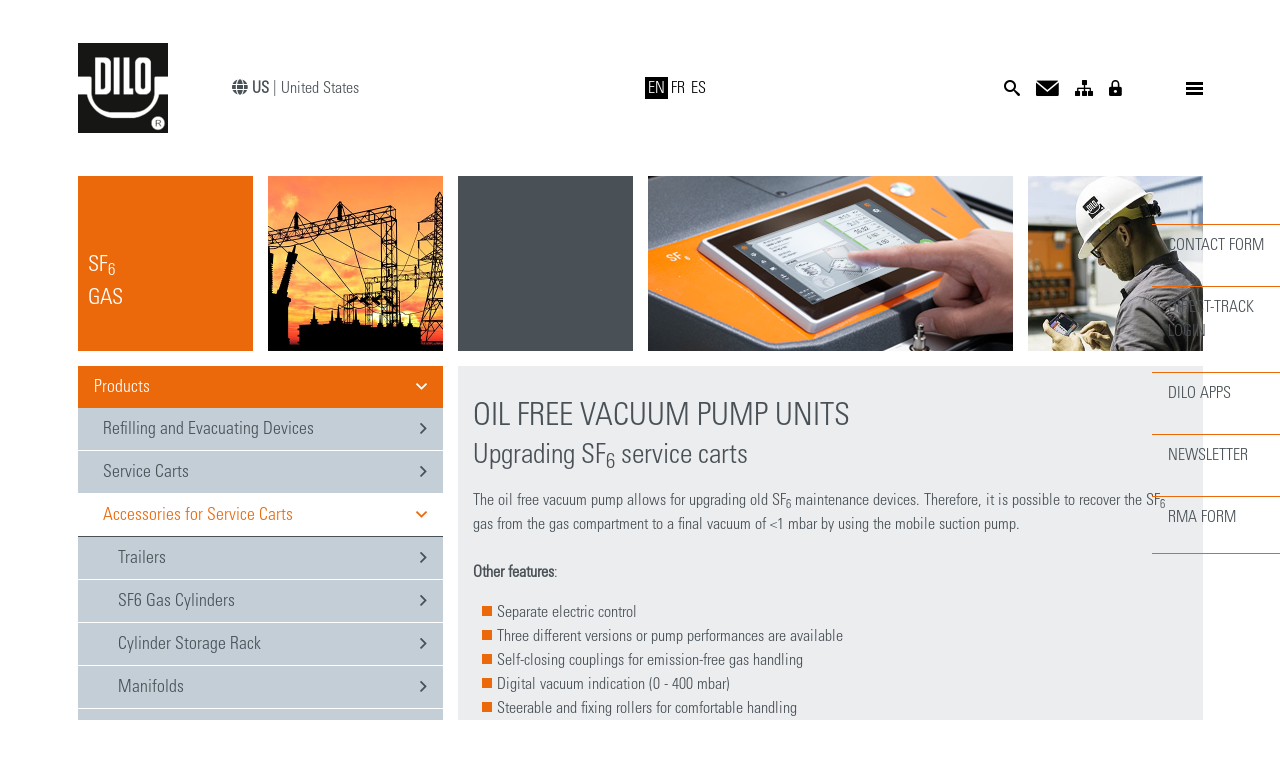

--- FILE ---
content_type: text/html; charset=utf-8
request_url: https://dilo.com/sf6-gas/products/accessories-for-service-carts/oil-free-vacuum-pumps
body_size: 17840
content:
<!DOCTYPE html>
<html class="no-js" lang="en">
<head>

<meta charset="utf-8">
<!-- 
	This website is powered by TYPO3 - inspiring people to share!
	TYPO3 is a free open source Content Management Framework initially created by Kasper Skaarhoj and licensed under GNU/GPL.
	TYPO3 is copyright 1998-2026 of Kasper Skaarhoj. Extensions are copyright of their respective owners.
	Information and contribution at https://typo3.org/
-->

<base href="/">

<title>Oil Free Vacuum Pump for Recovery SF6 Gas | DILO Company, Inc.</title>
<meta name="generator" content="TYPO3 CMS" />
<meta name="description" content="Upgrade old SF6 service carts and connect our oil free vacuum pump upstream for the recovery of SF6 gas up to less than 1 mbar." />
<meta name="robots" content="index,follow" />
<meta name="application-name" content="DILO Company, Inc" />
<meta name="keywords" content="Upgrade Service Cart,Oil Free Suction Pump,oil free vacuum pump,SF6 recovery,gas recovery" />
<meta name="author" content="DILO Company, Inc" />
<meta name="twitter:card" content="summary" />
<meta name="copyright" content="DILO Company, Inc" />
<meta name="revisit-after" content="7 days" />
<meta name="abstract" content="DILO Company, Inc" />
<meta property="publisher" content="DILO Company, Inc" />
<meta name="author_email" content="sales@dilo.com" />

<link rel="stylesheet" type="text/css" href="/typo3conf/ext/theme_bootstrap4/Resources/Public/Contrib/font-awesome-4.6.3/css/font-awesome.min.css" media="all">

<link rel="stylesheet" type="text/css" href="/typo3temp/assets/compressed/merged-b36afd798801db50669f75adc4898613-min.css" media="all">



<script src="/typo3temp/assets/compressed/merged-94b2f50470e43ee398a5b88f33fac5c7-min.js"></script>


<script>
/*<![CDATA[*/
/*TS_inlineJS*/
var diloapps_selected_language="en";var sf6_selectiontool_language="en";
/*]]>*/
</script>


	<!-- Developed with TYPO3 theme_bootstrap4 -->
	<!-- TYPO3-Themes - www.typo3-themes.org  -->
	<meta http-equiv="X-UA-Compatible" content="IE=edge">
	<meta name="viewport" content="width=device-width, initial-scale=1, shrink-to-fit=no"><script>
$(document).ready(function() {
  var htmlContent = $('.frame-type-menu_sitemap_pages').html();
  if (htmlContent) {
 	var newHtml = htmlContent.replace(/&lt;sub&gt;/g,'<sub>').replace(/&lt;\/sub&gt;/g,'</sub>').replace(/&lt;sup&gt;/g,'<sup>').replace(/&lt;\/sup&gt;/g,'</sup>')
    $('.frame-type-menu_sitemap_pages').html(newHtml);
  }
 
              $('.share-container').hover(function() {
                $(this).find('ul').css('display', 'flex');
              }, function() {
                $(this).find('ul').css('display', 'none');
              })
     
   //sites-menu dropdown show/hide
   	$('#popup-trigger').click(function(e) {
        $(this).find('ul.sites-menu').toggle();
    });
	$('#popup-trigger-mobile').click(function(e) {
        $(this).find('ul.sites-menu').toggle();
    });

});
</script><style>
 .frame-type-menu_sitemap_pages ul li a {
    text-decoration: none!important;
 }
  
  .flaeche-hell figure {width: 100%;}
  
  .flaeche-hell figure img {
  	margin: 0 auto!important;
    display: block;
  }
  
  .startsite-grid .flaeche-unternehmen {
  	position: relative;  
    min-height: 270px;
  }
  
  .startsite-grid .flaeche-unternehmen .content-image {
  	position: absolute;
    bottom: 0;
    left: 0;
    z-index: 0;
  line-height: 0;
  }
  
  .startsite-grid .flaeche-unternehmen .content-image .figure {
   margin: 0;
  }
  .startsite-grid .flaeche-unternehmen .content-image img {
    margin: 0;
  }
  .startsite-grid .flaeche-unternehmen .content-image .figure-caption {
    display: none;
  }
  
  .share-container .share-title {
  cursor: pointer;
}

.share-container ul {
  padding-inline-start: 10px;
margin-block-end: 0px;
}

.share-container ul li {
  margin-right: 10px;
}

.share-container ul li::before {
  content: " "!important;
}

.page-layout-0 #partial-content-main .share-container ul li a {
  font-size: 1rem;
  color: #FF8700!important;
}
  
  .bg-footer .col-12 > p {
  	max-width: 180px;
    margin: 0 auto;
    margin-bottom: 1rem;
  }

.bg-footer .footer-logo {
  	display: inline-flex;
  }
.bg-footer .footer-logo img {
  	margin-right: 20px;
  }  
  .bg-footer .footer-logo .socialmedia-list-wrapper {
  	display: flex;
  	align-items: flex-end;
  }
  
  .bg-footer ul {
  	padding-inline-start: 0px;
  }
  
  .bg-footer ul li a {
  	color: #FFF;
  	text-decoration: underline;
  }
  .footer-logo .socialmedia-list-wrapper a {
  	text-decoration: none;
  }
  .footerbottom-content--columnheadline {
      	text-transform: uppercase;
    	font-weight: bold;
    	letter-spacing: 1px;
    	margin-bottom: 10px;
  }
  
  .blog-list-view .page-navigation ul li:before {
   content: " "!important;
  }
  
  /*sites dropdown*/

  li.popup-trigger {
    position: relative;
  	cursor:pointer;
  	
  }

  li#popup-trigger-mobile {
      margin-right: 10px;
  }
  ul.sites-menu {
    display: none;
    position: absolute;
    width: 250px; 
    z-index: 99;
    padding: 0px;
    background: #FFF;
    box-shadow: rgba(0, 0, 0, 0.15) 0px 8px 16px 0px
  }
  ul.sites-menu.mobile {
    right: 0px;
  }
  ul.sites-menu li {
    padding: 5px 10px;
    border-bottom: 1px solid #dadada;
    background: #FFF;
  }

  ul.sites-menu li a {
    line-height: 25px;
    height: 25px;
    display: flex; 
    font-size: 15px; 

    color: #8f8f8f; 
  }

  ul.sites-menu li span {
    color: #8f8f8f; 
    font-size: 11px; 
    margin-left: 35px;
  }

  ul.sites-menu li:hover {

    background: #f1f1f1;
  }

  ul.sites-menu li.active a {
    color: #000;
    font-weight: bold; 
  }

  ul.sites-menu li svg {
    margin-right: 10px;
  }
.sy-mainheader {
    font-size: 2rem;
    text-transform: uppercase;
    margin-bottom: 0.3rem !important;
    font-weight: 500;
    line-height: 1.2;
}
.sy-mainsubheader {
    font-size: 1.4rem;
    text-transform: normal;
    margin-bottom: 1rem;
    font-weight: 300;
    line-height: 1.2;
}

</style><script>(function(w,d,s,l,i){w[l]=w[l]||[];w[l].push({'gtm.start':
new Date().getTime(),event:'gtm.js'});var f=d.getElementsByTagName(s)[0],
j=d.createElement(s),dl=l!='dataLayer'?'&l='+l:'';j.async=true;j.src=
'https://www.googletagmanager.com/gtm.js?id='+i+dl;f.parentNode.insertBefore(j,f);
})(window,document,'script','dataLayer','GTM-W95LJC7');</script>
<link rel="canonical" href="https://dilo.com/sf6-gas/products/accessories-for-service-carts/oil-free-vacuum-pumps?tx_indexedsearch_pi2%5Baction%5D=form&amp;tx_indexedsearch_pi2%5Bcontroller%5D=Search&amp;tx_indexedsearch_pi2%5Bsearch%5D%5BextendedSearch%5D=1&amp;cHash=dcb72765c23ab5361597289704827c41"/>


<!-- This site is optimized with the Yoast SEO for TYPO3 plugin - https://yoast.com/typo3-extensions-seo/ -->
<script type="application/ld+json">[{"@context":"https:\/\/www.schema.org","@type":"BreadcrumbList","itemListElement":[{"@type":"ListItem","position":1,"item":{"@id":"https:\/\/dilo.com\/","name":"DILO Company, Inc."}},{"@type":"ListItem","position":2,"item":{"@id":"https:\/\/dilo.com\/sf6-gas","name":"SF6 GAS"}},{"@type":"ListItem","position":3,"item":{"@id":"https:\/\/dilo.com\/sf6-gas\/products","name":"Products"}},{"@type":"ListItem","position":4,"item":{"@id":"https:\/\/dilo.com\/sf6-gas\/products\/accessories-for-service-carts","name":"Accessories for Service Carts"}},{"@type":"ListItem","position":5,"item":{"@id":"https:\/\/dilo.com\/sf6-gas\/products\/accessories-for-service-carts\/oil-free-vacuum-pumps","name":"Oil Free Vacuum Pumps"}}]}]</script>
</head>
<body id="page-1285" class="page-layout-1 page-level-4 page-layout-backend-menucontent page-parent-856 language-en" data-spy="scroll" data-target="#menu-main" data-offset="0">


<!-- theme_bootstrap4: Layouts/Startsite.html [begin] -->
<div class="side-nav">
	

<ul class="nav flex-column"> 
    
    <li class="nav-item">
	  <a href="/contact-us/company-contact-form-lightbox" class="nav-link sidebar-lightbox">
    	<p>CONTACT FORM</p>
	  </a>
  </li>
  
    <li class="nav-item">
	  <a href="https://www.dilodirecttrack.com/account/login?ReturnUrl=%2f" class="nav-link">
    	<p>DIRECT-TRACK<br>LOGIN</p>
	  </a>
  </li>
  
    <li class="nav-item">
	  <a href="/sf6-gas/dilo-sf6-apps" class="nav-link">
    	<p>DILO APPS</p>
	  </a>
  </li>
  
    <li class="nav-item">
	  <a href="/contact-us/subscribe/subscribe" class="nav-link">
    	<p>NEWSLETTER</p>
	  </a>
  </li>
  
    <li class="nav-item">
	  <a href="/contact-us/rma-form" class="nav-link">
    	<p>RMA FORM</p>
	  </a>
  </li>
  
</ul>


    
</div>

<div id="layout-default">

	
	
		<!-- theme_bootstrap4: Partials/Area/Header.html [begin] -->

		<header id="area-header">
			<div class="container">
			<div class="top-header-mobile d-xl-none">
				
	<ul class="nav float-right" style="padding-right: 15px;padding-top: 5px;">
		<li class="popup-trigger" id="popup-trigger-mobile"><strong><i class="fa fa-globe" aria-hidden="true"></i>
 US</strong> | United States
		<ul class="sites-menu mobile">
			<li class="active 0" >
				
						
								<span>You are here:</span><br/>
							
					
			
				<a href="https://dilo.com/index.php" >
				<svg xmlns="SVG namespace " fill="none" viewBox="0 0 24 24" stroke="currentColor" stroke-width="2">
					<path stroke-linecap="round" stroke-linejoin="round" d="M9 12l2 2 4-4m6 2a9 9 0 11-18 0 9 9 0 0118 0z" />					
				</svg>
				DILO Company, Inc.</a></li>
			<li><a href="https://dilo.eu/">
				<svg xmlns="SVG namespace " fill="none" viewBox="0 0 24 24" stroke="currentColor" stroke-width="2" style="margin-right: 10px;" >
					<path stroke-linecap="round" stroke-linejoin="round" d="M21,12a9,9,0,1,1-9-9,9,9,0,0,1,9,9Z" />						
				</svg>
				DILO Headquarter</a></li>
			<li><a href="https://dilo.asia/">
				<svg xmlns="SVG namespace " fill="none" viewBox="0 0 24 24" stroke="currentColor" stroke-width="2" style="margin-right: 10px;" >
					<path stroke-linecap="round" stroke-linejoin="round" d="M21,12a9,9,0,1,1-9-9,9,9,0,0,1,9,9Z" />						
				</svg>
				DILO Asia Pacific</a></li>

		</ul>

	</li>
		<li class=""><a href="/search"><span class="icon-search"></span></a>
           
            </li>
			
			
			<li class=""><a href="https://site.dilo.eu/unternehmen/downloads/login"><span class="icon-Schloss"></span></a></li>
	</ul>
	
				
		

		
	
	
	

			</div>
			<nav id="mobile" class="navbar d-xl-none">
				<div id="header-logo-main" class="navbar-brand">
						<a href="/" title="DILO Company, Inc" class="logo-main"><img src="/fileadmin/_processed_/7/b/csm_DILO_Logo_2019_9e6a167387.png" width="90" height="90"  class="img-fluid float-right"  alt="DILO Company, Inc" title="DILO Company, Inc" ></a>
					</div>
				<div class="justify-content-center language-nav">
					
					<ul class="navbar-nav language-menu" >

	

		

				<li class="en active">

					<a href="#">

						

						<span style="text-transform: uppercase;">en</span>

					</a>

				</li>

			

	

		



				<!-- Page translation available?! -->

				

						<!-- Translated! -->

						<li class="fr">

							<a title="Französisch" href="/fr/sf6-gas/maniement-du-gaz-sfsub6sub/accessoires-pour-des-groupes-de-service/unites-pompe-aspirante-mobile-sans-huile?tx_indexedsearch_pi2%5Baction%5D=form&amp;tx_indexedsearch_pi2%5Bcontroller%5D=Search&amp;tx_indexedsearch_pi2%5Bsearch%5D%5BextendedSearch%5D=1&amp;cHash=dcb72765c23ab5361597289704827c41">

								

								<span style="text-transform: uppercase;">fr</span>

							</a>

						</li>

					

		

			

	

		



				<!-- Page translation available?! -->

				

						<!-- Translated! -->

						<li class="es">

							<a title="Spanisch" href="/es/sf6-gas/tratamiento-de-gas-sfsub6sub/accesorios-para-carros-de-servicio/bombas-aspirantes?tx_indexedsearch_pi2%5Baction%5D=form&amp;tx_indexedsearch_pi2%5Bcontroller%5D=Search&amp;tx_indexedsearch_pi2%5Bsearch%5D%5BextendedSearch%5D=1&amp;cHash=dcb72765c23ab5361597289704827c41">

								

								<span style="text-transform: uppercase;">es</span>

							</a>

						</li>

					

		

			

	

</ul>

				</div>
                <div style="display: flex; align-items: center;">
                   <a href="mailto:sales@dilo.com" class="nav-link"><span class="icon-Mail"></span></a>
                    <a class="navbar-toggler navbar-toggler-right" href="#my-menu" style="color: #575e62">
                        <i class="fas fa-bars"></i>
                    </a>
                </div>
				<nav id="my-menu">
				
	
	
		<ul>
			
				<li id="page-id-718">
					<a href="/sf6-gas">SF6 GAS</a>
					
						<ul class="second-level">
						  
							
							  <li>
								  <a class="active sub " href="/sf6-gas/products">Products</span></a>
								  
									<ul class="second-level">
									  
										
										  <li>
											  <a class="sub " href="/sf6-gas/products/remotefillingdevice/filling-regulator-3-393-r006">Refilling and Evacuating Devices</span></a>
										  		
												<ul class="second-level">
												  
													
													  <li>
														  <a class="" href="/sf6-gas/products/remotefillingdevice/filling-regulator-3-393-r006">Remote Filling Device- CommGuard Web</span></a>
													  		
													  </li>
													
													  <li>
														  <a class="" href="/sf6-gas/products/remotefillingdevice/mobile-vacuum-pumps">Mobile Vacuum Pumps</span></a>
													  		
													  </li>
													
													  <li>
														  <a class="" href="/sf6-gas/products/remotefillingdevice/sf6-gasnachfuellvorrichtung">Filling Regulator</span></a>
													  		
													  </li>
													
													  <li>
														  <a class="" href="/sf6-gas/products/remotefillingdevice/filling-cart">Filling Cart</span></a>
													  		
													  </li>
													
													  <li>
														  <a class="" href="/sf6-gas/products/remotefillingdevice/filling-and-weight-scale-cart">Filling and Weight Scale Cart</span></a>
													  		
													  </li>
													
													  <li>
														  <a class="" href="/sf6-gas/products/remotefillingdevice/evacuating-and-refilling-cart">Evacuating and Refilling Cart</span></a>
													  		
													  </li>
													
												  
												</ul>
											  
										  </li>
										
										  <li>
											  <a class="sub" href="/sf6-gas/products/service-carts/micro-series/b160r11">Service Carts</span></a>
										  		
												<ul class="second-level">
												  
													
													  <li>
														  <a class="sub " href="/sf6-gas/products/service-carts/micro-series/b160r11">Micro Series</span></a>
													  		
																<ul class="second-level">
																  
																	
																	  <li>
																		  <a class=" " href="/sf6-gas/products/service-carts/micro-series/b160r11">B160R11</span></a>
																	  </li>
																	
																  
																</ul>
															 
													  </li>
													
													  <li>
														  <a class="sub" href="/sf6-gas/products/service-carts/mini-series">Mini Series</span></a>
													  		
																<ul class="second-level">
																  
																	
																	  <li>
																		  <a class="" href="/sf6-gas/products/service-carts/mini-series/mini-series-modular">Mini Series Modular</span></a>
																	  </li>
																	
																	  <li>
																		  <a class="" href="/sf6-gas/products/service-carts/mini-series/b143r11">Small Service Cart</span></a>
																	  </li>
																	
																  
																</ul>
															 
													  </li>
													
													  <li>
														  <a class="" href="/sf6-gas/service-carts/piccolo-series">Piccolo Series</span></a>
													  		
													  </li>
													
													  <li>
														  <a class="" href="/sf6-gas/products/service-carts/economy-series">Economy Series</span></a>
													  		
													  </li>
													
													  <li>
														  <a class="sub " href="/sf6-gas/sf6-products/service-carts/mega-series/l170r01">Mega Series</span></a>
													  		
																<ul class="second-level">
																  
																	
																	  <li>
																		  <a class="" href="/sf6-gas/sf6-products/service-carts/mega-series/l170r01">L170R01</span></a>
																	  </li>
																	
																	  <li>
																		  <a class="" href="/sf6-gas/products/service-carts/mega-series/l400">L400</span></a>
																	  </li>
																	
																	  <li>
																		  <a class="" href="/sf6-gas/products/service-carts/mega-series/l600">L600</span></a>
																	  </li>
																	
																  
																</ul>
															 
													  </li>
													
												  
												</ul>
											  
										  </li>
										
										  <li>
											  <a class="active sub" href="/sf6-gas/products/accessories-for-service-carts">Accessories for Service Carts</span></a>
										  		
												<ul class="second-level">
												  
													
													  <li>
														  <a class="" href="/sf6-gas/products/accessories-for-service-carts/trailers">Trailers</span></a>
													  		
													  </li>
													
													  <li>
														  <a class="" href="/sf6-gas/products/accessories-for-service-carts/cylinders">SF6 Gas Cylinders</span></a>
													  		
													  </li>
													
													  <li>
														  <a class="" href="/sf6-gas/products/accessories-for-service-carts/cylinder-storage-rack">Cylinder Storage Rack</span></a>
													  		
													  </li>
													
													  <li>
														  <a class="" href="/sf6-gas/products/accessories-for-service-carts/cylinder-manifolds">Manifolds</span></a>
													  		
													  </li>
													
													  <li>
														  <a class="" href="/sf6-gas/accessories-for-service-carts/sf6-storage-tanks">Storage Tanks</span></a>
													  		
													  </li>
													
													  <li>
														  <a class="" href="/sf6-gas/products/accessories-for-service-carts/filters">Filters</span></a>
													  		
													  </li>
													
													  <li>
														  <a class="active current " href="/sf6-gas/products/accessories-for-service-carts/oil-free-vacuum-pumps">Oil Free Vacuum Pumps</span></a>
													  		
													  </li>
													
												  
												</ul>
											  
										  </li>
										
										  <li>
											  <a class="sub" href="/sf6-gas/products/gas-handling-accessories">Gas Handling Accessories</span></a>
										  		
												<ul class="second-level">
												  
													
													  <li>
														  <a class="" href="/sf6-gas/products/gas-handling-accessories/sfsub6sub-precision-gauge">SF6 Precision Gauges</span></a>
													  		
													  </li>
													
													  <li>
														  <a class="" href="/sf6-gas/products/gas-handling-accessories/digital-vacuum-gauge">Digital Vacuum Gauge</span></a>
													  		
													  </li>
													
													  <li>
														  <a class="" href="/sf6-gas/products/gas-handling-accessories/gauge-t-piece">Gauge T Piece</span></a>
													  		
													  </li>
													
													  <li>
														  <a class="" href="/sf6-gas/gas-handling-accessories/adapter-kits">Adapter Kits</span></a>
													  		
													  </li>
													
													  <li>
														  <a class="" href="/sf6-gas/products/gas-handling-accessories/dn20-quick-disconnect-coupling">DN20 Quick Disconnect Coupling</span></a>
													  		
													  </li>
													
													  <li>
														  <a class="" href="/sf6-gas/products/gas-handling-accessories/cylinder-heater-blanket">Cylinder Heater Blanket</span></a>
													  		
													  </li>
													
													  <li>
														  <a class="" href="/sf6-gas/gas-handling-accessories/working-protection-kit">SF6 By-Product Protection</span></a>
													  		
													  </li>
													
													  <li>
														  <a class="sub " href="/sf6-gas/products/gas-handling-accessories/gas-tight-cutting-device/metal-gas-compartments">Gas Tight Cutting Device</span></a>
													  		
																<ul class="second-level">
																  
																	
																	  <li>
																		  <a class="" href="/sf6-gas/products/gas-handling-accessories/gas-tight-cutting-device/metal-gas-compartments">Metal Gas Compartments</span></a>
																	  </li>
																	
																	  <li>
																		  <a class="" href="/sf6-gas/products/gas-handling-accessories/gas-tight-cutting-device/non-metal-gas-compartments">Non-Metal Gas Compartments</span></a>
																	  </li>
																	
																  
																</ul>
															 
													  </li>
													
												  
												</ul>
											  
										  </li>
										
										  <li>
											  <a class="sub" href="/sf6-gas/products/mass-measurement-devices/electronic-cylinder-scale">Mass Measurement Devices</span></a>
										  		
												<ul class="second-level">
												  
													
													  <li>
														  <a class="" href="/sf6-gas/products/mass-measurement-devices/electronic-cylinder-scale">Electronic SF<sub>6</sub> Cylinder Weight Scale</span></a>
													  		
													  </li>
													
													  <li>
														  <a class="" href="/sf6-gas/products/mass-measurement-devices/mass-flow-meters">Mass Flow Meters</span></a>
													  		
													  </li>
													
													  <li>
														  <a class="" href="/in-gas-direct-service-line/direct-track-sf6-monitoring-software">Direct-Track: SF6 Monitoring Software</span></a>
													  		
													  </li>
													
												  
												</ul>
											  
										  </li>
										
										  <li>
											  <a class="sub" href="/sf6-gas/sf6-products/measuring-devices/gas-analyzers/multi-analyzer-sf6">Measuring Devices</span></a>
										  		
												<ul class="second-level">
												  
													
													  <li>
														  <a class="sub " href="/sf6-gas/sf6-products/measuring-devices/gas-analyzers/multi-analyzer-sf6">Gas Analyzers</span></a>
													  		
																<ul class="second-level">
																  
																	
																	  <li>
																		  <a class="" href="/sf6-gas/sf6-products/measuring-devices/gas-analyzers/multi-analyzer-sf6">SF6 Gas Analyzer</span></a>
																	  </li>
																	
																	  <li>
																		  <a class="" href="/sf6-gas/products/measuring-devices/gas-analyzers/mirror-analyzer-sf6">Mirror Analyzer SF6</span></a>
																	  </li>
																	
																	  <li>
																		  <a class="" href="/sf6-gas/products/measuring-devices/gas-analyzers/sfsub6sub-gas-monitoring-system">SF6 Gas Monitoring System</span></a>
																	  </li>
																	
																  
																</ul>
															 
													  </li>
													
													  <li>
														  <a class="sub" href="/sf6-gas/measuring-devices/density-monitors/densicontrol-da">Density Monitors</span></a>
													  		
																<ul class="second-level">
																  
																	
																	  <li>
																		  <a class="" href="/sf6-gas/measuring-devices/density-monitors/densicontrol-da">DensiControl DA</span></a>
																	  </li>
																	
																	  <li>
																		  <a class="" href="/sf6-gas/products/measuring-devices/density-monitors/densicontrol-in">DensiControl IN</span></a>
																	  </li>
																	
																	  <li>
																		  <a class="sub " href="/sf6-gas/products/measuring-devices/density-monitors/lock-valves-for-density-monitors/3-1150-r">Lock Valves for Density Monitors</span></a>
																	  </li>
																	
																  
																</ul>
															 
													  </li>
													
													  <li>
														  <a class="sub " href="/sf6-gas/products/measuring-devices/leak-detection-and-monitoring/leakpointer-supsf6sup">Leak Detection and Monitoring</span></a>
													  		
																<ul class="second-level">
																  
																	
																	  <li>
																		  <a class="" href="/sf6-gas/products/measuring-devices/leak-detection-and-monitoring/leakpointer-supsf6sup">Leak Pointer SF6</span></a>
																	  </li>
																	
																	  <li>
																		  <a class="" href="/sf6-gas/products/measuring-devices/leak-detection-and-monitoring/leak-spy-sf6">Leak Spy SF6</span></a>
																	  </li>
																	
																	  <li>
																		  <a class="" href="/sf6-gas/products/measuring-devices/leak-detection-and-monitoring/gas-safety-monitor">Gas Safety Monitor</span></a>
																	  </li>
																	
																  
																</ul>
															 
													  </li>
													
												  
												</ul>
											  
										  </li>
										
										  <li>
											  <a class="sub" href="/sf6-gas/products/accessories-for-measuring-devices/measuring-device-compressor">Accessories for Measuring Devices</span></a>
										  		
												<ul class="second-level">
												  
													
													  <li>
														  <a class="" href="/sf6-gas/products/accessories-for-measuring-devices/measuring-device-compressor">Measuring Device Compressor</span></a>
													  		
													  </li>
													
													  <li>
														  <a class="" href="/sf6-gas/products/accessories-for-measuring-devices/analyzer-discharge-recovery-bag">Analyzer Discharge Recovery Bag</span></a>
													  		
													  </li>
													
												  
												</ul>
											  
										  </li>
										
										  <li>
											  <a class="sub" href="/sf6-gas/valves-and-couplings">Valves and Couplings</span></a>
										  		
												<ul class="second-level">
												  
													
													  <li>
														  <a class=" " href="/sf6-gas/valves-and-couplings/product-range">Product Range</span></a>
													  		
													  </li>
													
												  
												</ul>
											  
										  </li>
										
										  <li>
											  <a class="sub" href="/sf6-gas/products/leak-testing-chambers/vacuum-test-chambers">Leak Testing Chambers</span></a>
										  		
												<ul class="second-level">
												  
													
													  <li>
														  <a class="" href="/sf6-gas/products/leak-testing-chambers/vacuum-test-chambers">Vacuum Test Chambers</span></a>
													  		
													  </li>
													
													  <li>
														  <a class="" href="/sf6-gas/leak-testing-chambers/atmospheric-test-chambers">Atmospheric Test Chambers</span></a>
													  		
													  </li>
													
													  <li>
														  <a class="" href="/sf6-gas/products/leak-testing-chambers/custom-solutions">Custom Solutions</span></a>
													  		
													  </li>
													
													  <li>
														  <a class="" href="/sf6-gas/products/leak-testing-chambers/laser-optic-testing">Laser-Optic Testing</span></a>
													  		
													  </li>
													
													  <li>
														  <a class="" href="/sf6-gas/products/leak-testing-chambers/fields-of-application">Fields of Application</span></a>
													  		
													  </li>
													
												  
												</ul>
											  
										  </li>
										
										  <li>
											  <a class="sub" href="/sf6-gas/products/gis-production-plants">GIS Production Plants</span></a>
										  		
												<ul class="second-level">
												  
													
													  <li>
														  <a class="" href="/sf6-gas/products/gis-production-plants/stand-alone-devices">Stand Alone Devices</span></a>
													  		
													  </li>
													
													  <li>
														  <a class="" href="/sf6-gas/products/gis-production-plants/complete-product-line-solution">Complete Product Line Solution</span></a>
													  		
													  </li>
													
												  
												</ul>
											  
										  </li>
										
										  <li>
											  <a class="sub " href="/sf6-gas/products/special-applications/units-for-gil">Special Applications</span></a>
										  		
												<ul class="second-level">
												  
													
													  <li>
														  <a class="" href="/sf6-gas/products/special-applications/units-for-gil">Units for GIL</span></a>
													  		
													  </li>
													
													  <li>
														  <a class="" href="/sf6-gas/products/special-applications/refrigeration-units-for-git">Refrigeration Units for GIT</span></a>
													  		
													  </li>
													
													  <li>
														  <a class="" href="/sf6-gas/products/special-applications/units-for-accelerators">Units for Accelerators</span></a>
													  		
													  </li>
													
													  <li>
														  <a class="" href="/sf6-gas/products/special-applications/plant-for-pressure-turbulence-channel">Plant for Pressure Turbulence Channel</span></a>
													  		
													  </li>
													
												  
												</ul>
											  
										  </li>
										
									  
									</ul>
								  
							  </li>
							
							  <li>
								  <a class="" href="/dilo-certified-gas/dilo-certified-gas-supply">SF6 Gas Supply</span></a>
								  
							  </li>
							
							  <li>
								  <a class="" href="/sf6-gas/dilo-sf6-apps">DILO SF6 APPS</span></a>
								  
							  </li>
							
							  <li>
								  <a class="sub" href="/sf6-gas/useful-information-sf6/properties">Useful Information SF6</span></a>
								  
									<ul class="second-level">
									  
										
										  <li>
											  <a class="" href="/sf6-gas/useful-information-sf6/properties">SF6 Gas Properties</span></a>
										  		
										  </li>
										
										  <li>
											  <a class="" href="/sf6-gas/useful-information-sf6/applications">Applications</span></a>
										  		
										  </li>
										
										  <li>
											  <a class="" href="/sf6-gas/useful-information-sf6/recovery-of-sfsub6sub">Recovery of SF6</span></a>
										  		
										  </li>
										
										  <li>
											  <a class="sub" href="/sf6-gas/useful-information-sf6/regulations-and-guidelines-usa">Regulations and Guidelines</span></a>
										  		
												<ul class="second-level">
												  
													
													  <li>
														  <a class="" href="/sf6-gas/useful-information-sf6/regulations-and-guidelines-usa/iec-specifications-for-sfsub6sub-gas">IEC Specifications for SF6 Gas</span></a>
													  		
													  </li>
													
													  <li>
														  <a class="" href="/sf6-gas/useful-information-sf6/regulations-and-guidelines-usa/international">International</span></a>
													  		
													  </li>
													
													  <li>
														  <a class="" href="/sf6-gas/useful-information-sf6/regulations-and-guidelines-usa/europe">Europe</span></a>
													  		
													  </li>
													
												  
												</ul>
											  
										  </li>
										
										  <li>
											  <a class="" href="/sf6-gas/useful-information-sf6/white-papers">White Papers</span></a>
										  		
										  </li>
										
										  <li>
											  <a class="" href="/sf6-gas/useful-information-sf6/articles">Articles</span></a>
										  		
										  </li>
										
										  <li>
											  <a class="" href="/sf6-gas/useful-information-sf6/sf6-sds">SF6 SDS</span></a>
										  		
										  </li>
										
										  <li>
											  <a class="" href="/sf6-gas/notable-organizations">Notable Organizations</span></a>
										  		
										  </li>
										
									  
									</ul>
								  
							  </li>
							
							  <li>
								  <a class="" href="/sf6-gas/sf6-gas-sf6-gas-quality">FAQ</span></a>
								  
							  </li>
							
							  <li>
								  <a class="" href="/sf6-gas/glossary">Glossary</span></a>
								  
							  </li>
							
						  
						</ul>
					  
				</li>
			
				<li id="page-id-1206">
					<a href="/alternative-gases/sf6-free-gas-handling">ALTERNATIVE INSULATING GASES</a>
					
						<ul class="second-level">
						  
							
							  <li>
								  <a class="" href="/alternative-gases/sf6-free-gas-handling">SF6 Free Gas Handling</span></a>
								  
							  </li>
							
							  <li>
								  <a class="sub" href="/alternative-gases/equipment-for-alternative-gas-handling">Equipment for Alternative Gas Handling</span></a>
								  
									<ul class="second-level">
									  
										
										  <li>
											  <a class="sub " href="/alternative-gases/equipment-for-alternative-gas-handling/service-carts/mini-serie-supc4c5sup">Service Carts</span></a>
										  		
												<ul class="second-level">
												  
													
													  <li>
														  <a class="" href="/alternative-gases/equipment-for-alternative-gas-handling/service-carts/mini-serie-supc4c5sup">Mini Series C4/C5</span></a>
													  		
													  </li>
													
													  <li>
														  <a class="" href="/alternative-gases/equipment-for-alternative-gas-handling/service-carts/economy-series-c4/c5">Economy Series C4/C5</span></a>
													  		
													  </li>
													
													  <li>
														  <a class="" href="/alternative-gases/equipment-for-alternative-gas-handling/service-carts/unit-for-recovery-of-gas-mixtures-c4/c5">Unit for Recovery of Gas Mixtures C4/C5</span></a>
													  		
													  </li>
													
												  
												</ul>
											  
										  </li>
										
										  <li>
											  <a class="sub" href="/alternative-gase/geraete-fuer-alternative-gase/messgeraete/multi-analyser-c4">Measuring Devices</span></a>
										  		
												<ul class="second-level">
												  
													
													  <li>
														  <a class="" href="/alternative-gase/geraete-fuer-alternative-gase/messgeraete/multi-analyser-c4">Multi Analyzer C4/C5</span></a>
													  		
													  </li>
													
													  <li>
														  <a class="" href="/alternative-gases/equipment-for-alternative-gas-handling/measuring-devices/leak-spy-c4">Leak Spy C4</span></a>
													  		
													  </li>
													
												  
												</ul>
											  
										  </li>
										
										  <li>
											  <a class="sub " href="/alternative-gases/accessories/storage-tanks">Accessories</span></a>
										  		
												<ul class="second-level">
												  
													
													  <li>
														  <a class="" href="/alternative-gases/accessories/storage-tanks">Storage Tanks</span></a>
													  		
													  </li>
													
													  <li>
														  <a class="" href="/alternative-gases/accessories/filtration">Filter Unit</span></a>
													  		
													  </li>
													
													  <li>
														  <a class="" href="/alternative-gases/accessories/couplings-and-valves">Couplings and Valves</span></a>
													  		
													  </li>
													
												  
												</ul>
											  
										  </li>
										
									  
									</ul>
								  
							  </li>
							
							  <li>
								  <a class="" href="/dilo-certified-gas/purification-and-preparation-of-gas-mixtures">Gas Mixtures / Certified Gas</span></a>
								  
							  </li>
							
							  <li>
								  <a class="" href="/alternative-gases/catalog">Catalog</span></a>
								  
							  </li>
							
							  <li>
								  <a class="sub" href="/alternative-gases/white-papers">Useful Information</span></a>
								  
									<ul class="second-level">
									  
										
										  <li>
											  <a class="" href="/alternative-gases/white-papers">White Papers</span></a>
										  		
										  </li>
										
										  <li>
											  <a class="" href="/alternative-gases/useful-information/safety-data-sheet">Safety Data Sheet for Alternative Gas Mixtures</span></a>
										  		
										  </li>
										
									  
									</ul>
								  
							  </li>
							
							  <li>
								  <a class="" href="/alternative-gases/faqs">FAQs</span></a>
								  
							  </li>
							
						  
						</ul>
					  
				</li>
			
				<li id="page-id-1377">
					<a href="/industrial-gas-equipment/industrial-gas-equipment-gas-handling-and-mixing">INDUSTRIAL GAS EQUIPMENT</a>
					
						<ul class="second-level">
						  
							
							  <li>
								  <a class="" href="/industrial-gas-equipment/industrial-gas-equipment-gas-handling-and-mixing">Industrial Gas Equipment: Gas Handling & Mixing</span></a>
								  
							  </li>
							
							  <li>
								  <a class="sub" href="/industrial-gas-equipment/hydrogen-applications">Hydrogen Applications</span></a>
								  
									<ul class="second-level">
									  
										
										  <li>
											  <a class=" " href="/industrial-gas-equipment/hydrogen-applications/service-cart-h2">Service Cart <sup>H2</sup></span></a>
										  		
										  </li>
										
									  
									</ul>
								  
							  </li>
							
							  <li>
								  <a class="sub" href="/industrial-gas-equipment/xenon-gas-equipment">Xenon Gas Equipment</span></a>
								  
									<ul class="second-level">
									  
										
										  <li>
											  <a class=" " href="/industrial-gas-equipment/plant-engineering-for-industrial-gases/xenon-recovery">Xenon Recovery Unit</span></a>
										  		
										  </li>
										
									  
									</ul>
								  
							  </li>
							
							  <li>
								  <a class="sub" href="/helium-gas-equipment">Helium Gas Equipment</span></a>
								  
									<ul class="second-level">
									  
										
										  <li>
											  <a class="" href="/industrial-gas-equipment/plant-engineering-for-industrial-gases/multi-analyzer-for-helium">Multi-Analyzer for Helium</span></a>
										  		
										  </li>
										
										  <li>
											  <a class="" href="/industrial-gas-equipment/plant-engineering-for-industrial-gases/helium-leak-testing-unit">Helium Leak Testing Unit</span></a>
										  		
										  </li>
										
										  <li>
											  <a class="" href="/helium-gas-equipment/helium-gas-handling-cart">Helium Gas Handling</span></a>
										  		
										  </li>
										
										  <li>
											  <a class="" href="/helium-gas-equipment/helium-compressors">Helium Compressors</span></a>
										  		
										  </li>
										
									  
									</ul>
								  
							  </li>
							
							  <li>
								  <a class="" href="/industrial-gas-equipment/oxygen-mixed-gas-equipment-solutions-by-dilo">Oxygen Gas Equipment</span></a>
								  
							  </li>
							
							  <li>
								  <a class="" href="/industrial-gas-equipment/our-portfolio">Our Portfolio</span></a>
								  
							  </li>
							
							  <li>
								  <a class="sub" href="/industrial-gas-equipment/plant-engineering-for-industrial-gases">Equipment Examples</span></a>
								  
									<ul class="second-level">
									  
										
										  <li>
											  <a class="" href="/industrial-gas-equipment/plant-engineering-for-industrial-gases/refrigeration-units">Refrigeration Units</span></a>
										  		
										  </li>
										
										  <li>
											  <a class="" href="/sf6-gas/products/measuring-devices/leak-detection-and-monitoring/gas-safety-monitor">Gas Safety Room Monitor</span></a>
										  		
										  </li>
										
										  <li>
											  <a class="" href="/industrial-gas-equipment/plant-engineering-for-industrial-gases/systems-for-gas-storage">Systems for Gas Storage</span></a>
										  		
										  </li>
										
										  <li>
											  <a class="" href="/industrial-gas-equipment/plant-engineering-for-industrial-gases/gas-mixing-unit">Gas Mixing Unit</span></a>
										  		
										  </li>
										
										  <li>
											  <a class="" href="/industrial-gas-equipment/plant-engineering-for-industrial-gases/gas-piping-systems">Gas Piping Systems</span></a>
										  		
										  </li>
										
										  <li>
											  <a class="" href="/industrial-gas-equipment/plant-engineering-for-industrial-gases/gas-handling-unit">Gas Handling Unit</span></a>
										  		
										  </li>
										
										  <li>
											  <a class="" href="/industrial-gas-equipment/plant-engineering-for-industrial-gases/localized-leak-testing-unit">Localized Leak Testing Unit</span></a>
										  		
										  </li>
										
									  
									</ul>
								  
							  </li>
							
							  <li>
								  <a class="" href="/industrial-gas-equipment/services">Services</span></a>
								  
							  </li>
							
						  
						</ul>
					  
				</li>
			
				<li id="page-id-1390">
					<a href="/high-pressure-products">HIGH PRESSURE PRODUCTS</a>
					
						<ul class="second-level">
						  
							
							  <li>
								  <a class="" href="/high-pressure-products/dilo-sealing-principle">DILO Sealing Principle</span></a>
								  
							  </li>
							
							  <li>
								  <a class="" href="/high-pressure-products/applications">Applications</span></a>
								  
							  </li>
							
							  <li>
								  <a class="sub" href="/high-pressure-products/products">Products</span></a>
								  
									<ul class="second-level">
									  
										
										  <li>
											  <a class="" href="/high-pressure-products/products/weld-on-tube-unions">Weld-on Tube Unions</span></a>
										  		
										  </li>
										
										  <li>
											  <a class="" href="/high-pressure-products/products/screw-in-tube-unions">Screw-in Tube Unions</span></a>
										  		
										  </li>
										
										  <li>
											  <a class="" href="/high-pressure-products/products/throttlefree-angle-swivel-unions">Throttlefree Angle-Swivel Unions</span></a>
										  		
										  </li>
										
										  <li>
											  <a class="" href="/high-pressure-products/products/superheated-steam-unions">Superheated Steam Unions</span></a>
										  		
										  </li>
										
										  <li>
											  <a class="" href="/high-pressure-products/products/manual-blockingnon-return-valves">Manual Blocking/Non-Return Valves</span></a>
										  		
										  </li>
										
										  <li>
											  <a class="" href="/high-pressure-products/products/gauge-connection-unions">Gauge Connection Unions</span></a>
										  		
										  </li>
										
										  <li>
											  <a class="" href="/high-pressure-products/products/blanking-disks">Blanking Disks</span></a>
										  		
										  </li>
										
										  <li>
											  <a class="" href="/high-pressure-products/products/high-pressure-hoses">High Pressure Hoses</span></a>
										  		
										  </li>
										
										  <li>
											  <a class="" href="/high-pressure-products/products/special-tube-unions">Special Tube Unions</span></a>
										  		
										  </li>
										
									  
									</ul>
								  
							  </li>
							
							  <li>
								  <a class="" href="/high-pressure-products/mounting-instructions">Mounting Instructions</span></a>
								  
							  </li>
							
							  <li>
								  <a class="" href="/high-pressure-products/pressure-stage-table">Pressure Level Overview Table</span></a>
								  
							  </li>
							
							  <li>
								  <a class="" href="/high-pressure-products/torque-table">Torque Table</span></a>
								  
							  </li>
							
							  <li>
								  <a class="" href="/high-pressure-products/certificates">Certificates and QA</span></a>
								  
							  </li>
							
							  <li>
								  <a class="" href="/high-pressure-products/faqs">FAQs</span></a>
								  
							  </li>
							
						  
						</ul>
					  
				</li>
			
				<li id="page-id-878">
					<a href="/in-gas-direct-service-line">IN-GAS DIRECT SERVICE LINE</a>
					
						<ul class="second-level">
						  
							
							  <li>
								  <a class="sub " href="/in-gas-direct-service-line/direct-track-sf6-monitoring-software">Direct-Track- SF6 Monitoring Software</span></a>
								  
									<ul class="second-level">
									  
										
										  <li>
											  <a class="" href="https://www.dilodirecttrack.com/account/login">Customer Login</span></a>
										  		
										  </li>
										
										  <li>
											  <a class="" href="/in-gas-direct-service-line/direct-track-sf6-monitoring-software/direct-track-privacy-policy">Direct-Track Privacy Policy</span></a>
										  		
										  </li>
										
									  
									</ul>
								  
							  </li>
							
							  <li>
								  <a class="sub" href="/in-gas-direct-service-line/on-site-service">On-Site Service</span></a>
								  
									<ul class="second-level">
									  
										
										  <li>
											  <a class="" href="/in-gas-direct-service-line/on-site-service/true-mass-monitoring">True Mass Monitoring</span></a>
										  		
										  </li>
										
										  <li>
											  <a class="" href="/in-gas-direct-service-line/on-site-service/filling-for-new-equipment">Filling for New Equipment</span></a>
										  		
										  </li>
										
										  <li>
											  <a class="" href="/in-gas-direct-service-line/on-site-service/recovery-vacuum-and-refilling">Recovery, Vacuum, and Refilling</span></a>
										  		
										  </li>
										
										  <li>
											  <a class="" href="/in-gas-direct-service-line/on-site-service/sf6-testing-and-monitoring">SF Testing and Monitoring | DILO Direct</span></a>
										  		
										  </li>
										
										  <li>
											  <a class="" href="/in-gas-direct-service-line/on-site-service/leak-detection">Leak Detection</span></a>
										  		
										  </li>
										
										  <li>
											  <a class="" href="/in-gas-direct-service-line/on-site-service/power-circuit-breaker-electrical-testing">Power Circuit Breaker Electrical Testing</span></a>
										  		
										  </li>
										
										  <li>
											  <a class="" href="/in-gas-direct-service-line/on-site-service/recovery-system-repair-and-service">Recovery System Repair and Service</span></a>
										  		
										  </li>
										
										  <li>
											  <a class="" href="/in-gas-direct-service-line/on-site-service/nameplate-verification">Nameplate Verification</span></a>
										  		
										  </li>
										
										  <li>
											  <a class="" href="/in-gas-direct-service-line/on-site-service/cylinder-consolidation">Cylinder Consolidation</span></a>
										  		
										  </li>
										
									  
									</ul>
								  
							  </li>
							
							  <li>
								  <a class="" href="/in-gas-direct-service-line/sf6-gas-management">SF6 Gas Management</span></a>
								  
							  </li>
							
							  <li>
								  <a class="" href="/in-gas-direct-service-line/cylinder-maintenance">Cylinder Maintenance</span></a>
								  
							  </li>
							
							  <li>
								  <a class="" href="/in-gas-direct-service-line/cylinder-supply">Cylinder Supply</span></a>
								  
							  </li>
							
							  <li>
								  <a class="" href="/dilo-certified-gas/dilo-certified-gas-supply">DILO Certified SF6 Gas Supply</span></a>
								  
							  </li>
							
							  <li>
								  <a class="" href="/dilo-certified-gas/sf6-reconditioning">SF6 Reconditioning</span></a>
								  
							  </li>
							
							  <li>
								  <a class="" href="/dilo-certified-gas/sf6-gas-disposal">SF6 Disposal</span></a>
								  
							  </li>
							
							  <li>
								  <a class="" href="/in-gas-direct-service-line/alt-service">Alternative Gas Service</span></a>
								  
							  </li>
							
							  <li>
								  <a class="" href="/contact-us/rma-form">Return Material Request Form</span></a>
								  
							  </li>
							
							  <li>
								  <a class="" href="/contact-us/terms-and-conditions">Terms and Conditions</span></a>
								  
							  </li>
							
							  <li>
								  <a class="" href="/in-gas-direct-service-line/contact-us">Contact Us</span></a>
								  
							  </li>
							
							  <li>
								  <a class="" href="/in-gas-direct-service-line/faqs">FAQs</span></a>
								  
							  </li>
							
						  
						</ul>
					  
				</li>
			
				<li id="page-id-858">
					<a href="/dilo-certified-gas">DILO CERTIFIED GAS</a>
					
						<ul class="second-level">
						  
							
							  <li>
								  <a class="" href="/dilo-certified-gas/dilo-certified-gas-supply">DILO Certified Gas Supply</span></a>
								  
							  </li>
							
							  <li>
								  <a class="" href="/dilo-certified-gas/buy-sf6-gas">Buy SF6 Gas</span></a>
								  
							  </li>
							
							  <li>
								  <a class="sub" href="/dilo-certified-gas/sf6-reconditioning">SF6 Reconditioning</span></a>
								  
									<ul class="second-level">
									  
										
										  <li>
											  <a class=" " href="/dilo-certified-gas/sf6-reconditioning/reconditioned-sf6-gas-parameters">Reconditioned SF6 Gas Parameters</span></a>
										  		
										  </li>
										
									  
									</ul>
								  
							  </li>
							
							  <li>
								  <a class="" href="/dilo-certified-gas/sf6-gas-disposal">SF6 Recycling, Reconditioning, and Disposal | DILO</span></a>
								  
							  </li>
							
							  <li>
								  <a class="" href="/dilo-certified-gas/purification-and-preparation-of-gas-mixtures">Purification and Preparation of Gas Mixtures</span></a>
								  
							  </li>
							
							  <li>
								  <a class="" href="/dilo-certified-gas/faqs">FAQs</span></a>
								  
							  </li>
							
						  
						</ul>
					  
				</li>
			
				<li id="page-id-910">
					<a href="/after-sales">AFTER SALES</a>
					
						<ul class="second-level">
						  
							
							  <li>
								  <a class="" href="/after-sales/analyzer-calibration">Analyzer Calibration</span></a>
								  
							  </li>
							
							  <li>
								  <a class="" href="/after-sales/gas-cart-maintenance-program">Gas Cart Maintenance Program</span></a>
								  
							  </li>
							
							  <li>
								  <a class="" href="/after-sales/refurbishmentupgrades">Refurbishment/Upgrades</span></a>
								  
							  </li>
							
							  <li>
								  <a class="" href="/after-sales/dilo-legacy-equipment-program-sf6-gas-equipment-trade-ins">Legacy Equipment Program</span></a>
								  
							  </li>
							
							  <li>
								  <a class="" href="/after-sales/scale-calibration">Scale Calibration</span></a>
								  
							  </li>
							
							  <li>
								  <a class="" href="/after-sales/online-device-registration">Online Device Registration</span></a>
								  
							  </li>
							
							  <li>
								  <a class="" href="/after-sales/operating-manual-request">Operating Manual Request</span></a>
								  
							  </li>
							
							  <li>
								  <a class="" href="/contact-us/rma-form">Return Materials Request Form</span></a>
								  
							  </li>
							
							  <li>
								  <a class="" href="/after-sales/faqs">FAQs</span></a>
								  
							  </li>
							
						  
						</ul>
					  
				</li>
			
				<li id="page-id-904">
					<a href="/accredited-training">TRAININGS & SEMINARS</a>
					
						<ul class="second-level">
						  
							
							  <li>
								  <a class="sub " href="/accredited-training">Accredited Training</span></a>
								  
									<ul class="second-level">
									  
										
										  <li>
											  <a class="" href="/trainings-seminars/sf6-safety-and-handling-training-1">In-Person SF<sub>6</sub> S&H Training</span></a>
										  		
										  </li>
										
										  <li>
											  <a class="" href="/trainings-seminars/sf6-safety-handling-training">Virtual SF<sub>6</sub> S&H Training</span></a>
										  		
										  </li>
										
										  <li>
											  <a class="" href="/accredited-training/on-site-sf6-sh-training">On-Site SF<sub>6</sub> S&H Training</span></a>
										  		
										  </li>
										
									  
									</ul>
								  
							  </li>
							
							  <li>
								  <a class="sub" href="https://cvent.me/8e0575">Insulating Gas Management Seminar</span></a>
								  
									<ul class="second-level">
									  
										
										  <li>
											  <a class=" " href="https://web.cvent.com/event/5fd25b15-e672-46f0-951f-6a7a689659f5/summary">Information & Registration</span></a>
										  		
										  </li>
										
									  
									</ul>
								  
							  </li>
							
							  <li>
								  <a class="" href="/trainings-seminars/default-62666971c6">DILO Pro-Tips</span></a>
								  
							  </li>
							
							  <li>
								  <a class="" href="/about-us/dilo-tutorials-1">DILO Tutorials</span></a>
								  
							  </li>
							
							  <li>
								  <a class="" href="/trainings-seminars/faqs">FAQs</span></a>
								  
							  </li>
							
						  
						</ul>
					  
				</li>
			
				<li id="page-id-932">
					<a href="/about-us">ABOUT US</a>
					
						<ul class="second-level">
						  
							
							  <li>
								  <a class="" href="/about-us/quality-made-in-germany">Quality Made in Germany</span></a>
								  
							  </li>
							
							  <li>
								  <a class="" href="/about-us/milestones">Milestones</span></a>
								  
							  </li>
							
							  <li>
								  <a class="" href="/about-us/zero-emissions-philosophy">Zero Emissions Philosophy</span></a>
								  
							  </li>
							
							  <li>
								  <a class="sub" href="/trainings-seminars/default-62666971c6">Videos</span></a>
								  
									<ul class="second-level">
									  
										
										  <li>
											  <a class="" href="/trainings-seminars/default-62666971c6">DILO Pro-Tips</span></a>
										  		
										  </li>
										
										  <li>
											  <a class="sub" href="/about-us/dilo-tutorials-1">DILO Tutorials</span></a>
										  		
												<ul class="second-level">
												  
													
													  <li>
														  <a class="" href="/about-us/dilo-tutorials-1">Multi-Analyzer Tutorials</span></a>
													  		
													  </li>
													
													  <li>
														  <a class="" href="/video/l057-economy-series-tutorials">L057 Economy Series Tutorials</span></a>
													  		
													  </li>
													
													  <li>
														  <a class="" href="/about-us/training-videos">L-Series Interface</span></a>
													  		
													  </li>
													
												  
												</ul>
											  
										  </li>
										
										  <li>
											  <a class="" href="/about-us/dilo-closer-to-zero">DILO. Closer to Zero Emissions.</span></a>
										  		
										  </li>
										
										  <li>
											  <a class="" href="/video/fittings">Fittings</span></a>
										  		
										  </li>
										
										  <li>
											  <a class="" href="/video/certified-sf6-behind-the-scenes">Certified SF<sub>6</sub>: Behind the Scenes</span></a>
										  		
										  </li>
										
									  
									</ul>
								  
							  </li>
							
							  <li>
								  <a class="" href="/contact-us/subscribe/subscribe">Newsletter</span></a>
								  
							  </li>
							
							  <li>
								  <a class="" href="/about-us/events">Events</span></a>
								  
							  </li>
							
							  <li>
								  <a class="sub" href="/about-us/careers">Careers</span></a>
								  
									<ul class="second-level">
									  
										
										  <li>
											  <a class=" " href="/about-us/careers/job-postings">Job Postings</span></a>
										  		
										  </li>
										
									  
									</ul>
								  
							  </li>
							
							  <li>
								  <a class="" href="/about-us/in-the-focus">In the Focus</span></a>
								  
							  </li>
							
							  <li>
								  <a class="sub " href="/blog">Blog</span></a>
								  
									<ul class="second-level">
									  
										
										  <li>
											  <a class="" href="https://dilo.com/blog/dilo-team-updates">DILO/Team Updates</span></a>
										  		
										  </li>
										
										  <li>
											  <a class="" href="https://dilo.com/blog/sf6-gas-info-handling-tips">SF6 Gas Info & Handling Tips</span></a>
										  		
										  </li>
										
										  <li>
											  <a class="" href="https://dilo.com/blog/alternative-gases-c4-and-ca">Alternative Gases (C4 and CA)</span></a>
										  		
										  </li>
										
										  <li>
											  <a class="" href="https://dilo.com/blog/hydrogen-noble-gases">Hydrogen & Noble Gases</span></a>
										  		
										  </li>
										
										  <li>
											  <a class="" href="https://dilo.com/blog/high-pressure-tube-unions">High Pressure Tube Unions</span></a>
										  		
										  </li>
										
										  <li>
											  <a class="" href="https://dilo.com/blog/seminar-and-trainings">Seminar and Trainings</span></a>
										  		
										  </li>
										
										  <li>
											  <a class="" href="https://dilo.com/blog/dilo-direct-field-services">DILO Direct Field Services</span></a>
										  		
										  </li>
										
										  <li>
											  <a class="" href="https://dilo.com/blog/industry-news-regulatory-updates">Industry News & Regulatory Updates</span></a>
										  		
										  </li>
										
									  
									</ul>
								  
							  </li>
							
						  
						</ul>
					  
				</li>
			
				<li id="page-id-1049">
					<a href="/contact-us/company-contact-form">CONTACT US</a>
					
						<ul class="second-level">
						  
							
							  <li>
								  <a class="" href="/contact-us/company-contact-form">Contact Form</span></a>
								  
							  </li>
							
							  <li>
								  <a class="" href="/contact-us/address">Address</span></a>
								  
							  </li>
							
							  <li>
								  <a class="" href="/contact-us/our-team/regional-sales-managers">Find Your Regional Sales Manager</span></a>
								  
							  </li>
							
							  <li>
								  <a class="" href="/after-sales">After Sales Technical Support</span></a>
								  
							  </li>
							
							  <li>
								  <a class="sub" href="/contact-us/our-team/management">Our Team</span></a>
								  
									<ul class="second-level">
									  
										
										  <li>
											  <a class="" href="/contact-us/our-team/management">Management</span></a>
										  		
										  </li>
										
										  <li>
											  <a class="" href="/contact-us/our-team/regional-sales-managers">Regional Sales Managers</span></a>
										  		
										  </li>
										
										  <li>
											  <a class="" href="/contact-us/our-team/after-sales-reps">After Sales</span></a>
										  		
										  </li>
										
										  <li>
											  <a class="" href="/contact-us/our-team/dilo-direct-rep">DILO Direct</span></a>
										  		
										  </li>
										
										  <li>
											  <a class="" href="/contact-us/our-team/marketing">Marketing</span></a>
										  		
										  </li>
										
									  
									</ul>
								  
							  </li>
							
							  <li>
								  <a class="" href="/contact-us/terms-and-conditions">Terms and Conditions</span></a>
								  
							  </li>
							
							  <li>
								  <a class="" href="/contact-us/privacy-statement">Privacy Statement</span></a>
								  
							  </li>
							
							  <li>
								  <a class="" href="/contact-us/rma-form">Return Materials Request Form</span></a>
								  
							  </li>
							
							  <li>
								  <a class="" href="/contact-us/rma-cylinder-form">RMA Cylinder Form</span></a>
								  
							  </li>
							
							  <li>
								  <a class="sub " href="/contact-us/subscribe/subscribe">Newsletter</span></a>
								  
									<ul class="second-level">
									  
										
										  <li>
											  <a class=" " href="/contact-us/subscribe/subscribe">Subscribe</span></a>
										  		
										  </li>
										
									  
									</ul>
								  
							  </li>
							
						  
						</ul>
					  
				</li>
			
				<li id="page-id-6751">
					<a href="/blog">BLOG</a>
					
				</li>
			
		</ul>
	
		
		

		
	
	
	

				</nav>
			</nav>
			<nav id="menu-main" class="navbar navbar-expand-xl yamm">
			
				 <div id="header-logo-main" class="navbar-brand">
						<a href="/" title="DILO Company, Inc" class="logo-main"><img src="/fileadmin/_processed_/7/b/csm_DILO_Logo_2019_9e6a167387.png" width="90" height="90"  class="img-fluid float-right"  alt="DILO Company, Inc" title="DILO Company, Inc" ></a>
					</div>
				
				
						<button class="navbar-toggler navbar-toggler-right" type="button"
								data-toggle="collapse" data-target="#navbar-main"
								aria-controls="navbar-main" aria-expanded="false"
								aria-label="">
							<span class="navbar-toggler-icon"></span>
						</button>
						
							
					
				
					<div id="navbar-main" class="navbar-collapse collapse ">
							
	
	<ul class="navbar-nav mr-auto country-select ml-5" >
			<li class="popup-trigger" id="popup-trigger"><strong><i class="fa fa-globe" aria-hidden="true"></i>
 US</strong> | United States
	<ul class="sites-menu">
		<li class="active 0" >
			
					
							<span>You are here:</span><br/>
						
				
		
			<a href="https://dilo.com/index.php" >
			<svg xmlns="SVG namespace " fill="none" viewBox="0 0 24 24" stroke="currentColor" stroke-width="2">
				<path stroke-linecap="round" stroke-linejoin="round" d="M9 12l2 2 4-4m6 2a9 9 0 11-18 0 9 9 0 0118 0z" />					
			</svg>
			DILO Company, Inc.</a></li>
		<li><a href="https://dilo.eu/">
			<svg xmlns="SVG namespace " fill="none" viewBox="0 0 24 24" stroke="currentColor" stroke-width="2" style="margin-right: 10px;" >
				<path stroke-linecap="round" stroke-linejoin="round" d="M21,12a9,9,0,1,1-9-9,9,9,0,0,1,9,9Z" />						
			</svg>
			DILO Headquarter</a></li>
		<li><a href="https://dilo.asia/">
			<svg xmlns="SVG namespace " fill="none" viewBox="0 0 24 24" stroke="currentColor" stroke-width="2" style="margin-right: 10px;" >
				<path stroke-linecap="round" stroke-linejoin="round" d="M21,12a9,9,0,1,1-9-9,9,9,0,0,1,9,9Z" />						
			</svg>
			DILO Asia Pacific</a></li>

	</ul>
</li>
		
			</ul>
				<ul class="navbar-nav language-menu" >

	

		

				<li class="en active">

					<a href="#">

						

						<span style="text-transform: uppercase;">en</span>

					</a>

				</li>

			

	

		



				<!-- Page translation available?! -->

				

						<!-- Translated! -->

						<li class="fr">

							<a title="Französisch" href="/fr/sf6-gas/maniement-du-gaz-sfsub6sub/accessoires-pour-des-groupes-de-service/unites-pompe-aspirante-mobile-sans-huile?tx_indexedsearch_pi2%5Baction%5D=form&amp;tx_indexedsearch_pi2%5Bcontroller%5D=Search&amp;tx_indexedsearch_pi2%5Bsearch%5D%5BextendedSearch%5D=1&amp;cHash=dcb72765c23ab5361597289704827c41">

								

								<span style="text-transform: uppercase;">fr</span>

							</a>

						</li>

					

		

			

	

		



				<!-- Page translation available?! -->

				

						<!-- Translated! -->

						<li class="es">

							<a title="Spanisch" href="/es/sf6-gas/tratamiento-de-gas-sfsub6sub/accesorios-para-carros-de-servicio/bombas-aspirantes?tx_indexedsearch_pi2%5Baction%5D=form&amp;tx_indexedsearch_pi2%5Bcontroller%5D=Search&amp;tx_indexedsearch_pi2%5Bsearch%5D%5BextendedSearch%5D=1&amp;cHash=dcb72765c23ab5361597289704827c41">

								

								<span style="text-transform: uppercase;">es</span>

							</a>

						</li>

					

		

			

	

</ul>

		

		<ul class="navbar-nav ml-auto mr-5 icon-menu">
			<li class="nav-item dropdown yamm-fw"><a href="javascript:void(0)" data-toggle="dropdown" class="search-open nav-link dropdown-toggle"><span class="icon-search"></span></a>
            <ul class="dropdown-menu shadow animated slideIn">     
									<div class="yamm-content">        
										<div class="row">
                                            <div class="col-12">
											

<div id="c33292" class="content-list   ">

<div class="tx-indexedsearch-searchbox">
    <form method="post" id="tx_indexedsearch" action="/search?tx_indexedsearch_pi2%5Baction%5D=search&amp;tx_indexedsearch_pi2%5Bcontroller%5D=Search&amp;cHash=dc762e68697e5147b69c3e838bfaee12">
<div>
<input type="hidden" name="tx_indexedsearch_pi2[__referrer][@extension]" value="IndexedSearch" />
<input type="hidden" name="tx_indexedsearch_pi2[__referrer][@controller]" value="Search" />
<input type="hidden" name="tx_indexedsearch_pi2[__referrer][@action]" value="form" />
<input type="hidden" name="tx_indexedsearch_pi2[__referrer][arguments]" value="YTowOnt921a87747061b5753e0093f69991f2a1c0393eb55" />
<input type="hidden" name="tx_indexedsearch_pi2[__referrer][@request]" value="{&quot;@extension&quot;:&quot;IndexedSearch&quot;,&quot;@controller&quot;:&quot;Search&quot;,&quot;@action&quot;:&quot;form&quot;}a0d7b0eaffd8f6e0ca7fc87afb1f6534aaf86f99" />
<input type="hidden" name="tx_indexedsearch_pi2[__trustedProperties]" value="{&quot;search&quot;:{&quot;_sections&quot;:1,&quot;_freeIndexUid&quot;:1,&quot;pointer&quot;:1,&quot;ext&quot;:1,&quot;searchType&quot;:1,&quot;defaultOperand&quot;:1,&quot;mediaType&quot;:1,&quot;sortOrder&quot;:1,&quot;group&quot;:1,&quot;languageUid&quot;:1,&quot;desc&quot;:1,&quot;numberOfResults&quot;:1,&quot;extendedSearch&quot;:1,&quot;sword&quot;:1,&quot;submitButton&quot;:1}}a673ceb3672306e520cf75be3026b61588c7817e" />
</div>

        <div class="tx-indexedsearch-hidden-fields">
            <input type="hidden" name="tx_indexedsearch_pi2[search][_sections]" value="0" />
            <input id="tx_indexedsearch_freeIndexUid" type="hidden" name="tx_indexedsearch_pi2[search][_freeIndexUid]" value="_" />
            <input id="tx_indexedsearch_pointer" type="hidden" name="tx_indexedsearch_pi2[search][pointer]" value="0" />
            <input type="hidden" name="tx_indexedsearch_pi2[search][ext]" value="" />
            <input type="hidden" name="tx_indexedsearch_pi2[search][searchType]" value="1" />
            <input type="hidden" name="tx_indexedsearch_pi2[search][defaultOperand]" value="0" />
            <input type="hidden" name="tx_indexedsearch_pi2[search][mediaType]" value="-1" />
            <input type="hidden" name="tx_indexedsearch_pi2[search][sortOrder]" value="rank_flag" />
            <input type="hidden" name="tx_indexedsearch_pi2[search][group]" value="" />
            <input type="hidden" name="tx_indexedsearch_pi2[search][languageUid]" value="0" />
            <input type="hidden" name="tx_indexedsearch_pi2[search][desc]" value="" />
            <input type="hidden" name="tx_indexedsearch_pi2[search][numberOfResults]" value="10" />
            <input type="hidden" name="tx_indexedsearch_pi2[search][extendedSearch]" value="" />
        </div>
        <fieldset>
            <legend>Search form</legend>
            <div class="tx-indexedsearch-form">
                <label for="tx-indexedsearch-searchbox-sword">Search for:</label>
                <input class="tx-indexedsearch-searchbox-sword" id="tx-indexedsearch-searchbox-sword" type="text" name="tx_indexedsearch_pi2[search][sword]" value="" />
            </div>
            
            <div class="tx-indexedsearch-search-submit">
                <input class="tx-indexedsearch-searchbox-button" id="tx-indexedsearch-searchbox-button-submit" type="submit" value="Search" name="tx_indexedsearch_pi2[search][submitButton]" />
            </div>
        </fieldset>
        
            <p>
            
                    <a href="/sf6-gas/products/accessories-for-service-carts/oil-free-vacuum-pumps?tx_indexedsearch_pi2%5Baction%5D=form&amp;tx_indexedsearch_pi2%5Bcontroller%5D=Search&amp;tx_indexedsearch_pi2%5Bsearch%5D%5BextendedSearch%5D=1&amp;cHash=dcb72765c23ab5361597289704827c41">Advanced search</a>
                
            </p>
        
    </form>
</div>


    <div class="tx-indexedsearch-rules">
        <h2>Rules</h2>
        <p>Only words with 2 or more characters are accepted<br />
Max 200 chars total<br />
Space is used to split words, "" can be used to search for a whole string (not indexed search then)<br />
AND, OR and NOT are prefix words, overruling the default operator<br />
+/|/- equals AND, OR and NOT as operators.<br />
All search words are converted to lowercase.
</p>
    </div>






</div>


	
                                            
                                            </div>
                                        </div>
                </div>
                </ul>
            </li>
			<li class="nav-item"><a href="mailto:sales@dilo.com" class="nav-link"><span class="icon-Mail"></span></a></li>
			<li class="nav-item"><a class="nav-link" href="/sitemap"><span class="icon-Netzwerk"></span></a></li>
			<li class="nav-item"><a class="nav-link" href="/login/login-form"><span class="icon-Schloss"></span></a></li>
			
			</ul>
	
	
	

							<ul class="navbar-nav float-right">
							<li class="nav-item dropdown yamm-fw">
								<a href="javascript:void(0)" class="nav-link dropdown-toggle hamburger-toggle" data-toggle="dropdown"><img src="/typo3conf/ext/theme_bootstrap4_child/Resources/Public/Images/Hamburger_Menu.png"></a>
								
								<ul class="dropdown-menu shadow animated slideIn">     
									<div class="yamm-content">        
										<div class="row">
											
												<li class="nav-item col-2dot4 active sub " id="page-id-718"> 

														<a href="/sf6-gas" class="active sub  nav-link" >SF6 GAS</a> 

												</li>
												
												

													
 

											
												<li class="nav-item col-2dot4 sub" id="page-id-1206"> 

														<a href="/alternative-gases/sf6-free-gas-handling" class="sub nav-link" >ALTERNATIVE INSULATING GASES</a> 

												</li>
												
												

													
 

											
												<li class="nav-item col-2dot4 sub" id="page-id-1377"> 

														<a href="/industrial-gas-equipment/industrial-gas-equipment-gas-handling-and-mixing" class="sub nav-link" >INDUSTRIAL GAS EQUIPMENT</a> 

												</li>
												
												

													
 

											
												<li class="nav-item col-2dot4 sub" id="page-id-1390"> 

														<a href="/high-pressure-products" class="sub nav-link" >HIGH PRESSURE PRODUCTS</a> 

												</li>
												
												

													
 

											
												<li class="nav-item col-2dot4 sub" id="page-id-878"> 

														<a href="/in-gas-direct-service-line" class="sub nav-link" >IN-GAS DIRECT SERVICE LINE</a> 

												</li>
												
												

														




																




																</div>





																<div class="row ">




															




													
 

											
												<li class="nav-item col-2dot4 sub" id="page-id-858"> 

														<a href="/dilo-certified-gas" class="sub nav-link" >DILO CERTIFIED GAS</a> 

												</li>
												
												

													
 

											
												<li class="nav-item col-2dot4 sub" id="page-id-910"> 

														<a href="/after-sales" class="sub nav-link" >AFTER SALES</a> 

												</li>
												
												

													
 

											
												<li class="nav-item col-2dot4 sub" id="page-id-904"> 

														<a href="/accredited-training" class="sub nav-link" >TRAININGS &amp; SEMINARS</a> 

												</li>
												
												

													
 

											
												<li class="nav-item col-2dot4 sub" id="page-id-932"> 

														<a href="/about-us" class="sub nav-link" >ABOUT US</a> 

												</li>
												
												

													
 

											
												<li class="nav-item col-2dot4 sub" id="page-id-1049"> 

														<a href="/contact-us/company-contact-form" class="sub nav-link" >CONTACT US</a> 

												</li>
												
												

														




																




																</div>





																<div class="row ">




															




													
 

											
												<li class="nav-item col-2dot4 " id="page-id-6751"> 

														<a href="/blog" class=" nav-link" >BLOG</a> 

												</li>
												
												

													
 

											
										</div>
									</div>
								</ul>


							
							</li>
						</ul>
					</div>
						
					
					
					
				
				
			</nav>
				</div>	
		</header>

		<!-- theme_bootstrap4: Partials/Area/Header.html [end] -->
	
	
	
		<!-- theme_bootstrap4: Partials/Area/Feature.html [begin] -->

		<section id="area-feature">
			

<div class="container header-cols">
	<div class="row">
		<div class="col-6 col-sm-2 col-md-2 col-xl-2">
			<div class="header-kachel" style="background: #eb690b">
			<a href="/sf6-gas">
			<p>SF<sub>6</sub><br>GAS</p>
			</a>
			</div>
		</div>
		<div class="col-6 col-sm-2 col-md-2 col-xl-2">
			
			
					
							
							  <img class="img-fluid" title="DILO- SF6 Gas Equipment " alt="DILO- SF6 Gas Equipment " src="/fileadmin/dilo_us/0._Header_Images/1._Header_SF6/Breaker.jpg" width="350" height="350" />
								
							
						
				
			
		
				
		</div>
		<div class="col-6 col-sm-2 col-md-2 col-xl-2 hidden-col">
			
			
					<div class="header-kachel-leer" >
								
					</div>
				
			
		
				
		</div>
		<div class="col-6 col-sm-4 col-md-4 col-xl-4 hidden-col">
			
					
							
							  <img class="img-fluid" alt="Person filling out touchpad form" src="/fileadmin/dilo_de/2._SF6-Gas/Sf6-Messgeraete-Multi-Analyser.png" width="365" height="175" />
								
							
						
				
		</div>
		<div class="col-6 col-sm-2 col-md-2 col-xl-2 hidden-col">
			
					
							
							  <img class="img-fluid" alt="SF6 Remote Operations " src="/fileadmin/dilo_us/0._Header_Images/1._Header_SF6/SF6_Header_4.jpg" width="300" height="300" />
								
							
						
				
		</div>
	</div>
</div>


		</section>

		<!-- theme_bootstrap4: Partials/Area/Feature.html [end] -->
		
		
<div class="website-wrapper-default">	
	<div class="container">
	
	
		<main id="area-main" tabindex="-1">
		
		<!-- theme_bootstrap4: Templates/Theme/MenuContent.html [begin] -->

		<div id="template-menu-content">
			<div class="row row-flex is-flex">

				<!--
					Pay attention to the responsive behaviour!
					The menu column will slide to top
					when it switch into mobile view.  -->

				<div id="content-menu" class="col-12 col-sm-4 col-md-4 col-lg-4 col-xl-4 same-height">
					<div class="flaeche-menu">
					
		<!-- theme_bootstrap4: Partials/Content/Menus.html [begin] -->

		<div id="partial-content-menu" class="content-column">
			<!--TYPO3SEARCH_begin-->
			
		<!-- Output of lib.content.menu [begin] -->
			<nav id="menu-sub"><ul class="nav flex-column"><li class="nav-item state-act active uid-757 point-1 first"><a href="/sf6-gas/products" class="nav-link active">Products</a><ul class="sub"><li class="nav-item state-no uid-894 point-1 first"><a href="/sf6-gas/products/remotefillingdevice/filling-regulator-3-393-r006" class="nav-link">Refilling and Evacuating Devices</a></li><li class="nav-item state-no uid-871 point-2 middle"><a href="/sf6-gas/products/service-carts/micro-series/b160r11" class="nav-link">Service Carts</a></li><li class="nav-item state-act active uid-856 point-3 middle"><a href="/sf6-gas/products/accessories-for-service-carts/trailers" class="nav-link active">Accessories for Service Carts</a><ul class="sub2"><li class="nav-item state-no uid-1292 point-1 first"><a href="/sf6-gas/products/accessories-for-service-carts/trailers" class="nav-link">Trailers</a></li><li class="nav-item state-no uid-1287 point-2 middle"><a href="/sf6-gas/products/accessories-for-service-carts/cylinders" class="nav-link">SF6 Gas Cylinders</a></li><li class="nav-item state-no uid-1530 point-3 middle"><a href="/sf6-gas/products/accessories-for-service-carts/cylinder-storage-rack" class="nav-link">Cylinder Storage Rack</a></li><li class="nav-item state-no uid-1291 point-4 middle"><a href="/sf6-gas/products/accessories-for-service-carts/cylinder-manifolds" class="nav-link">Manifolds</a></li><li class="nav-item state-no uid-1286 point-5 middle"><a href="/sf6-gas/accessories-for-service-carts/sf6-storage-tanks" class="nav-link">Storage Tanks</a></li><li class="nav-item state-no uid-1284 point-6 middle"><a href="/sf6-gas/products/accessories-for-service-carts/filters" class="nav-link">Filters</a></li><li class="nav-item state-cur active uid-1285 point-7 last"><a href="/sf6-gas/products/accessories-for-service-carts/oil-free-vacuum-pumps" class="nav-link active">Oil Free Vacuum Pumps</a></li></ul></li><li class="nav-item state-no uid-830 point-4 middle"><a href="/sf6-gas/products/gas-handling-accessories/sfsub6sub-precision-gauge" class="nav-link">Gas Handling Accessories</a></li><li class="nav-item state-no uid-794 point-5 middle"><a href="/sf6-gas/products/mass-measurement-devices/electronic-cylinder-scale" class="nav-link">Mass Measurement Devices</a></li><li class="nav-item state-no uid-784 point-6 middle"><a href="/sf6-gas/sf6-products/measuring-devices/gas-analyzers/multi-analyzer-sf6" class="nav-link">Measuring Devices</a></li><li class="nav-item state-no uid-786 point-7 middle"><a href="/sf6-gas/products/accessories-for-measuring-devices/measuring-device-compressor" class="nav-link">Accessories for Measuring Devices</a></li><li class="nav-item state-no uid-778 point-8 middle"><a href="/sf6-gas/valves-and-couplings" class="nav-link">Valves and Couplings</a></li><li class="nav-item state-no uid-747 point-9 middle"><a href="/sf6-gas/products/leak-testing-chambers/vacuum-test-chambers" class="nav-link">Leak Testing Chambers</a></li><li class="nav-item state-no uid-1345 point-10 middle"><a href="/sf6-gas/products/gis-production-plants" class="nav-link">GIS Production Plants</a></li><li class="nav-item state-no uid-1373 point-11 last"><a href="/sf6-gas/products/special-applications/units-for-gil" class="nav-link">Special Applications</a></li></ul></li><li class="nav-item state-no uid-1471 point-2 middle"><a href="/dilo-certified-gas/dilo-certified-gas-supply" class="nav-link">SF<sub>6</sub> Gas Supply</a></li><li class="nav-item state-no uid-745 point-3 middle"><a href="/sf6-gas/dilo-sf6-apps" class="nav-link">DILO SF<sub>6</sub> APPS</a></li><li class="nav-item state-no uid-724 point-4 middle"><a href="/sf6-gas/useful-information-sf6/properties" class="nav-link">Useful Information SF<sub>6</sub></a></li><li class="nav-item state-no uid-723 point-5 middle"><a href="/sf6-gas/sf6-gas-sf6-gas-quality" class="nav-link">SF<sub>6</sub> Gas Quality FAQs</a></li><li class="nav-item state-no uid-1457 point-6 last"><a href="/sf6-gas/glossary" class="nav-link">Glossary</a></li></ul></nav>
		<!-- Output of lib.content.menu [end] -->
			
			
			<!--TYPO3SEARCH_end-->
		</div>

		<!-- theme_bootstrap4: Partials/Content/Menus.html [end] -->
	
					</div>
				</div>
				<div id="content-main" class="col-12 col-sm-12 col-md-12 col-lg-12 col-xl-8 same-height">
					<div class="flaeche-hell">
					
		<!-- theme_bootstrap4: Partials/Content/Main.html [begin] -->

		<div id="partial-content-main" class="content-column">
			
			<!--TYPO3SEARCH_begin-->
			

	
			
			<div id="c26715" class="content-text content-text-default" data-content="text" data-layout="default">

				


	

	
			<h1 class="sy-mainheader ">
				Oil free vacuum pump units
			</h1>
		





	

	
			<h2 class="subheader sy-mainsubheader ">
				Upgrading SF<sub>6</sub> service carts
			</h2>
		








				<p>The oil free vacuum pump allows for upgrading old SF<sub>6</sub> maintenance devices. Therefore,&nbsp;it is possible to recover the SF<sub>6</sub> gas from the gas compartment to a final vacuum of &lt;1&nbsp;mbar by using&nbsp;the mobile suction pump.<br> <br> <strong>Other features</strong>:</p><ul> 	<li>Separate electric control</li> 	<li>Three different versions or pump performances are available</li> 	<li>Self-closing couplings for emission-free gas handling</li> 	<li>Digital vacuum indication (0 - 400 mbar)</li> 	<li>Steerable and fixing rollers for comfortable handling</li> 	<li>Different wrenches are available as accessories</li> </ul>
			</div>
		




<div id="c28864" class="content-div   "><hr class="ce-div" /></div>




	
			
			<div id="c26711" class="content-text content-text-default" data-content="text" data-layout="default">

				


	

	
			<h2 class="sy-mainheader ">
				B131R41 - 15 m³/h
			</h2>
		









				<p>Final vacuum ‹ 1 mbar<br> DILO couplings DN20<br> 550 x 430 x 800 mm, 80 kg<br> Operating voltage: AC 200-240 V, 50/60 Hz</p>
			</div>
		




	
			<div id="c26707" class="content-image content-image-default" data-content="image" data-layout="default">
				
					
						<figure class="figure">
							
								<img class="figure-img img-fluid mx-auto d-block" title="DILO Oil Free Vacuum Pump B131R41" alt="DILO Oil Free Vacuum Pump B131R41" src="/fileadmin/dilo_de/2._SF6-Gas/1._Produkte/3._Zubehoer_fuer_Servicegeraete/5._OElfreie_Saugpumpe/1._Bilder/Oelfreie-SF6-Saugpumpeneinheit-B131R41E.png" width="250" height="250" />
							
							<figcaption class="figure-caption"></figcaption>
						</figure>
					
				
				
			</div>
		




	
			
			<div id="c33022" class="content-text content-text-default" data-content="text" data-layout="default">

				







				<p><a href="/fileadmin/dilo_us/1._SF6_Gas/1._Products/3._Accessories_for_Service_Carts/PDFs/Vacuum_Pumps/B131R41_Mobile_oilfree_suction_pump_units_C3387.pdf" class="btn btn-primary" target="_blank">Data Sheet</a></p>
			</div>
		




<div id="c26703" class="content-div   "><hr class="ce-div" /></div>




	
			
			<div id="c26699" class="content-text content-text-default" data-content="text" data-layout="default">

				


	

	
			<h2 class="sy-mainheader ">
				B131R13 - 35 m³/h
			</h2>
		









				<p>Final vacuum ‹ 1 mbar<br> DILO couplings DN20, DN40<br> 730 x 550 x 980 mm, 132 kg<br> Operating voltage: AC 220 - 240 V, 50/60 Hz</p>
			</div>
		




	
			<div id="c26695" class="content-image content-image-default" data-content="image" data-layout="default">
				
					
						<figure class="figure">
							
								<img class="figure-img img-fluid mx-auto d-block" title="DILO Oil Free Vacuum Pump B131R13" alt="DILO Oil Free Vacuum Pump B131R13" src="/fileadmin/dilo_de/2._SF6-Gas/1._Produkte/3._Zubehoer_fuer_Servicegeraete/5._OElfreie_Saugpumpe/1._Bilder/Oelfreie-SF6-Saugpumpeneinheit-B131R13.png" width="250" height="250" />
							
							<figcaption class="figure-caption"></figcaption>
						</figure>
					
				
				
			</div>
		




<div id="c26691" class="content-div   "><hr class="ce-div" /></div>




	
			
			<div id="c26687" class="content-text content-text-default" data-content="text" data-layout="default">

				


	

	
			<h2 class="sy-mainheader ">
				B131R61 - 100 m³/h
			</h2>
		









				<p>Final vacuum ‹ 1 mbar<br> DILO couplings DN20, DN40<br> 1.060 x 740 x 1.230 mm, 230 kg<br> Operating voltage: AC 380 - 480 V, 50/60 Hz</p>
			</div>
		




	
			<div id="c26683" class="content-image content-image-default" data-content="image" data-layout="default">
				
					
						<figure class="figure">
							
								<img class="figure-img img-fluid mx-auto d-block" title="DILO Oil Free Vacuum Pump B131R61" alt="DILO Oil Free Vacuum Pump B131R61" src="/fileadmin/dilo_de/2._SF6-Gas/1._Produkte/3._Zubehoer_fuer_Servicegeraete/5._OElfreie_Saugpumpe/1._Bilder/Oelfreie-SF6-Saugpumpeneinheit-R61.png" width="250" height="250" />
							
							<figcaption class="figure-caption"></figcaption>
						</figure>
					
				
				
			</div>
		




<div id="c26675" class="content-div   "><hr class="ce-div" /></div>




	
			
			<div id="c26671" class="content-text content-text-default" data-content="text" data-layout="default">

				


	

	
			<h2 class="sy-mainheader ">
				Retrofit kit for suction pumps
			</h2>
		









				<p><strong>Z788R..</strong><br> <br> In case a mobile unit is not your preferred choice, it is also possible to install suction pumps in an existing service cart to be able to reclaim gas in accordance with the IEC 62271 regulation.</p>
<p>For more detailed information please contact us indicating the following details:</p><ul> 	<li>Service Cart Model</li> 	<li>Year of construction</li> 	<li>Serial number</li> 	<li>Working hours</li> </ul>
			</div>
		




	
			<div id="c26667" class="content-image content-image-default" data-content="image" data-layout="default">
				
					
						<figure class="figure">
							
								<img class="figure-img img-fluid mx-auto d-block" title="DILO Oil Free Vacuum Pump Z788R" alt="DILO Oil Free Vacuum Pump Z788R" src="/fileadmin/dilo_de/2._SF6-Gas/1._Produkte/3._Zubehoer_fuer_Servicegeraete/5._OElfreie_Saugpumpe/1._Bilder/Dilo-Saugpumpennachruestsatz-Z788R.png" width="370" height="250" />
							
							<figcaption class="figure-caption"></figcaption>
						</figure>
					
				
				
			</div>
		




	
			
			<div id="c33023" class="content-text content-text-default" data-content="text" data-layout="default">

				







				<p><a href="/fileadmin/dilo_us/1._SF6_Gas/1._Products/3._Accessories_for_Service_Carts/PDFs/Vacuum_Pumps/Z788R.._Retrofit_kit_for_suction_pumps_C3591.pdf" class="btn btn-primary" target="_blank">Data Sheet</a></p>
			</div>
		



			<!--TYPO3SEARCH_end-->

		</div>

		<!-- theme_bootstrap4: Partials/Content/Main.html [end] -->
	
						</div>
				</div>

			</div>
		</div>

		<!-- theme_bootstrap4: Templates/Theme/MenuContent.html [end] -->
	
		</main>

		

	</div>
	
	
	
	
	


		<!-- theme_bootstrap4: Partials/Area/Footer.html [begin] -->
		
		<footer id="area-footer">
			
			<div class="container">
				<div class="row">
					<div class="col-12">
						<div class="bg-footer">
							<div class="row">
								<div class="col-12 col-md-3 mt30">
									<p>
										DILO Company, Inc.<br>
										11642 Pyramid Drive<br>
										Odessa, FL 33556<br><br>
										<a style="color:#fff; " href="tel:+1 727 376 5593">Phone: 727-376-5593</a><br>
										<a style="color:#fff; "  href="https://dilo.com/contact-us/company-contact-form">E-Mail: sales@dilo.com</a>
									</p>
									<div class="footer-logo">
										<img alt="Dilo Logo" src="[data-uri]" width="80" height="80">
										<div class="socialmedia-list-wrapper clearfix">
											
		<!-- theme_bootstrap4: Partials/Socialmedia/List.html [begin] -->
		
		<div class="partial-socialmedia-list float-right">
			<ul class="list-inline socialmedia-list">
				
		<!-- theme_bootstrap4: Partials/Socialmedia/Twitter.html [begin] -->
		
		

		<!-- theme_bootstrap4: Partials/Socialmedia/Twitter.html [end] -->
	
				
		<!-- theme_bootstrap4: Partials/Socialmedia/Facebook.html [begin] -->

		

		<!-- theme_bootstrap4: Partials/Socialmedia/Facebook.html [end] -->
	
				
		<!-- theme_bootstrap4: Partials/Socialmedia/GooglePlus.html [begin] -->
		
		

		<!-- theme_bootstrap4: Partials/Socialmedia/GooglePlus.html [end] -->
	
				
		<!-- theme_bootstrap4: Partials/Socialmedia/Rss.html [begin] -->
		
		

		<!-- theme_bootstrap4: Partials/Socialmedia/Rss.html [end] -->
	
				
		<!-- theme_bootstrap4: Partials/Socialmedia/Xing.html [begin] -->
		
		

		<!-- theme_bootstrap4: Partials/Socialmedia/Xing.html [end] -->
	
				
		<!-- theme_bootstrap4: Partials/Socialmedia/Youtube.html [begin] -->
		
		
			<li class="partial-socialmedia-youtube list-inline-item">
				<a href="https://www.youtube.com/channel/UCuipNxOc6-TmeVJl5xJUagg" target="_blank" 
				   title="Youtube" 
				   class="fa fa-youtube"></a>
			</li>
		

		<!-- theme_bootstrap4: Partials/Socialmedia/Youtube.html [end] -->
	
				
		<!-- theme_bootstrap4: Partials/Socialmedia/Linkedin.html [begin] -->
		
		
			<li class="partial-socialmedia-linkedin list-inline-item">
				<a href="https://www.linkedin.com/company/dilo-company-inc-" target="_blank"
				   title="LinkedIn" 
				   class="fa fa-linkedin"></a>
			</li>
		

		<!-- theme_bootstrap4: Partials/Socialmedia/Linkedin.html [end] -->
	
				
		<!-- theme_bootstrap4: Partials/Socialmedia/Instagram.html [begin] -->
		
		

		<!-- theme_bootstrap4: Partials/Socialmedia/Instagram.html [end] -->
	
				
		<!-- theme_bootstrap4: Partials/Socialmedia/BitBucket.html [begin] -->
		
		

		<!-- theme_bootstrap4: Partials/Socialmedia/BitBucket.html [end] -->
	
				
		<!-- theme_bootstrap4: Partials/Socialmedia/BitBucket.html [begin] -->
		
		

		<!-- theme_bootstrap4: Partials/Socialmedia/BitBucket.html [end] -->
	
				
		<!-- theme_bootstrap4: Partials/Socialmedia/TYPO3.html [begin] -->
		
		

		<!-- theme_bootstrap4: Partials/Socialmedia/TYPO3.html [end] -->
	
			</ul>
		</div>
		
		<!-- theme_bootstrap4: Partials/Socialmedia/List.html [end] -->
	<br><br>
										</div>
									</div>
								</div>
								<div class="col-12 col-md-2 mt30">
									<div class="footerbottom-content--columnheadline">Services</div><ul><li><a href="/dilo-certified-gas">Dilo Certified Gas</a></li><li><a href="/in-gas-direct-service-line">Dilo Direct Service</a></li></ul>
								
								</div>
								<div class="col-12 col-md-2 mt30">
									<div class="footerbottom-content--columnheadline">Products</div><ul><li><a href="/sf6-gas">SF6 Gas Handling</a></li><li><a href="/industrial-gas-equipment/industrial-gas-equipment-gas-handling-and-mixing">Alternative Gases</a></li><li><a href="/industrial-gas-equipment/industrial-gas-equipment-gas-handling-and-mixing">Industrial Gas Equipment</a></li><li><a href="/high-pressure-products">High Pressure Products</a></li></ul>
								
								</div>
								<div class="col-12 col-md-2 mt30">
									<div class="footerbottom-content--columnheadline">About Dilo</div><ul><li><a href="/about-us">About Us</a></li><li><a href="/contact-us/privacy-statement">Privacy Statement</a></li><li><a href="/contact-us/terms-and-conditions">Terms & Conditions</a></li><li><a href="/contact-us/subscribe/copyright">Copyright</a></li><li><a href="/blog">Blog</a></li></ul>
								
								</div>
								<div class="col-12 col-md-3 mt30">
									
									<div class="footerbottom-content--columnheadline">Get help</div><ul><li><a href="/contact-us/address">Contact Us</a></li><li><a href="/contact-us/our-team/regional-sales-managers">Regional Sales Manager</a></li><li><a href="/after-sales">After Sales Support</a></li><li><a href="/accredited-training">Training & Seminars</a></li></ul>
								</div>
							</div>
						</div>
					</div>
					
					
					<div class="col-12 col-sm-2 col-md-2 col-xl-2">
						
						
					</div>
					
							

				</div>
				

			</div>
		</footer>

		<!-- theme_bootstrap4: Partials/Area/Footer.html [end] -->
	
</div>
</div>
<!-- theme_bootstrap4: Layouts/Startsite.html [end] -->
<script src="/typo3temp/assets/compressed/merged-b44b7d83168cde774570aec1e78417e0-min.js"></script>

<script src="/typo3temp/assets/compressed/merged-7afc8f937e7067948e6da703bc0c0b56-min.js"></script>


<!-- <script>(function(w,d,s,l,i){w[l]=w[l]||[];w[l].push({'gtm.start':
new Date().getTime(),event:'gtm.js'});var f=d.getElementsByTagName(s)[0],
j=d.createElement(s),dl=l!='dataLayer'?'&l='+l:'';j.async=true;j.src=
'https://www.googletagmanager.com/gtm.js?id='+i+dl;f.parentNode.insertBefore(j,f);
})(window,document,'script','dataLayer','GTM-W95LJC7');</script> --><script src="/geolayer.js" defer></script>

</body>
</html>
<!-- Cached page generated 21-01-26 00:13. Expires 22-01-26 00:13 -->

--- FILE ---
content_type: application/javascript; charset=utf-8
request_url: https://dilo.com/geolayer.js
body_size: 33156
content:
(function(){"use strict";try{if(typeof document<"u"){var t=document.createElement("style");t.appendChild(document.createTextNode("#vue-geolayer,#vue-geolayer *{box-sizing:border-box;font-family:UniversLTCYR-47LightCond,Roboto,Helvetica,Arial,sans-serif}.vgl[data-v-310d9b24]{position:fixed;top:0;left:0;width:100vw;height:100vh;background:#49515699;-webkit-backdrop-filter:blur(4px);backdrop-filter:blur(4px);padding:15px;display:flex;justify-content:center;align-items:center;color:#495156}.vgl__wrapper[data-v-310d9b24]{position:relative;max-width:800px;width:100%;background-color:#fff;padding:30px 15px;border-radius:20px;display:flex;flex-wrap:wrap;box-shadow:0 3px 6px #00000029}.vgl__background[data-v-310d9b24]{background-size:95%;background-repeat:no-repeat;background-position:top center;position:absolute;left:0;top:0;width:100%;height:100%}.vgl__close[data-v-310d9b24]{width:100%;text-align:right;position:relative}.vgl__close svg[data-v-310d9b24]{height:40px;width:40px;margin-top:-8px;margin-right:-8px;display:inline-block;cursor:pointer}.vgl__inner[data-v-310d9b24]{position:relative;width:100%;max-width:680px;margin:34% auto 0;padding-top:30px;background:#fffc}.vgl__row[data-v-310d9b24]{display:flex;flex-wrap:wrap;justify-content:space-between;align-items:flex-start}.vgl__title[data-v-310d9b24]{font-size:42px;font-weight:500;line-height:1.05;margin-bottom:20px;width:39%}.vgl__content[data-v-310d9b24]{width:59%}.vgl__text[data-v-310d9b24]{font-size:16px;font-weight:400;line-height:1.4;margin-bottom:20px}.vgl__note[data-v-310d9b24]{font-size:14px;font-weight:400;line-height:1.4;margin-top:20px}.vgl__action[data-v-310d9b24]{display:flex;align-items:stretch;justify-content:center;margin-left:-15px;margin-right:-15px;margin-top:20px}.vgl__button[data-v-310d9b24]{min-height:50px;max-width:260px;padding:8px 15px;text-decoration:none;display:inline-flex;flex-wrap:wrap;text-align:center;align-items:center;justify-content:center;margin:15px;width:50%;border-radius:4px}.vgl__button[data-v-310d9b24]:hover{text-decoration:underline}.vgl__button--btn[data-v-310d9b24]{background:#495156;color:#fff}.vgl__button--link[data-v-310d9b24]{background:#c3ced7;color:#fff}.vgl__button-inner[data-v-310d9b24]{width:100%;display:flex;flex-wrap:wrap}.vgl__button-inner[data-v-310d9b24]>*{width:100%}@media (max-width: 767px){.vgl__title[data-v-310d9b24],.vgl__content[data-v-310d9b24]{width:100%}.vgl__title[data-v-310d9b24]{font-size:24px}.vgl__text[data-v-310d9b24]{font-size:14px}.vgl__note[data-v-310d9b24]{font-size:12px}.vgl__action[data-v-310d9b24]{flex-wrap:wrap}.vgl__button[data-v-310d9b24]{width:100%}}")),document.head.appendChild(t)}}catch(e){console.error("vite-plugin-css-injected-by-js",e)}})();
(function(){const i=document.createElement("link").relList;if(i&&i.supports&&i.supports("modulepreload"))return;for(const r of document.querySelectorAll('link[rel="modulepreload"]'))n(r);new MutationObserver(r=>{for(const t of r)if(t.type==="childList")for(const a of t.addedNodes)a.tagName==="LINK"&&a.rel==="modulepreload"&&n(a)}).observe(document,{childList:!0,subtree:!0});function o(r){const t={};return r.integrity&&(t.integrity=r.integrity),r.referrerPolicy&&(t.referrerPolicy=r.referrerPolicy),r.crossOrigin==="use-credentials"?t.credentials="include":r.crossOrigin==="anonymous"?t.credentials="omit":t.credentials="same-origin",t}function n(r){if(r.ep)return;r.ep=!0;const t=o(r);fetch(r.href,t)}})();/**
* @vue/shared v3.4.30
* (c) 2018-present Yuxi (Evan) You and Vue contributors
* @license MIT
**//*! #__NO_SIDE_EFFECTS__ */function mo(e,i){const o=new Set(e.split(","));return n=>o.has(n)}const D={},ze=[],se=()=>{},Cr=()=>!1,Ni=e=>e.charCodeAt(0)===111&&e.charCodeAt(1)===110&&(e.charCodeAt(2)>122||e.charCodeAt(2)<97),po=e=>e.startsWith("onUpdate:"),q=Object.assign,bo=(e,i)=>{const o=e.indexOf(i);o>-1&&e.splice(o,1)},Lr=Object.prototype.hasOwnProperty,N=(e,i)=>Lr.call(e,i),w=Array.isArray,qe=e=>Ri(e)==="[object Map]",On=e=>Ri(e)==="[object Set]",M=e=>typeof e=="function",z=e=>typeof e=="string",Re=e=>typeof e=="symbol",U=e=>e!==null&&typeof e=="object",En=e=>(U(e)||M(e))&&M(e.then)&&M(e.catch),Cn=Object.prototype.toString,Ri=e=>Cn.call(e),wr=e=>Ri(e).slice(8,-1),Ln=e=>Ri(e)==="[object Object]",So=e=>z(e)&&e!=="NaN"&&e[0]!=="-"&&""+parseInt(e,10)===e,ri=mo(",key,ref,ref_for,ref_key,onVnodeBeforeMount,onVnodeMounted,onVnodeBeforeUpdate,onVnodeUpdated,onVnodeBeforeUnmount,onVnodeUnmounted"),Pi=e=>{const i=Object.create(null);return o=>i[o]||(i[o]=e(o))},vr=/-(\w)/g,$e=Pi(e=>e.replace(vr,(i,o)=>o?o.toUpperCase():"")),Mr=/\B([A-Z])/g,Xe=Pi(e=>e.replace(Mr,"-$1").toLowerCase()),wn=Pi(e=>e.charAt(0).toUpperCase()+e.slice(1)),ji=Pi(e=>e?`on${wn(e)}`:""),je=(e,i)=>!Object.is(e,i),Zi=(e,...i)=>{for(let o=0;o<e.length;o++)e[o](...i)},vn=(e,i,o,n=!1)=>{Object.defineProperty(e,i,{configurable:!0,enumerable:!1,writable:n,value:o})},Tr=e=>{const i=parseFloat(e);return isNaN(i)?e:i};let Vo;const Mn=()=>Vo||(Vo=typeof globalThis<"u"?globalThis:typeof self<"u"?self:typeof window<"u"?window:typeof global<"u"?global:{});function xi(e){if(w(e)){const i={};for(let o=0;o<e.length;o++){const n=e[o],r=z(n)?xr(n):xi(n);if(r)for(const t in r)i[t]=r[t]}return i}else if(z(e)||U(e))return e}const Nr=/;(?![^(]*\))/g,Rr=/:([^]+)/,Pr=/\/\*[^]*?\*\//g;function xr(e){const i={};return e.replace(Pr,"").split(Nr).forEach(o=>{if(o){const n=o.split(Rr);n.length>1&&(i[n[0].trim()]=n[1].trim())}}),i}function Ao(e){let i="";if(z(e))i=e;else if(w(e))for(let o=0;o<e.length;o++){const n=Ao(e[o]);n&&(i+=n+" ")}else if(U(e))for(const o in e)e[o]&&(i+=o+" ");return i.trim()}const Wr="itemscope,allowfullscreen,formnovalidate,ismap,nomodule,novalidate,readonly",Br=mo(Wr);function Tn(e){return!!e||e===""}const Fe=e=>z(e)?e:e==null?"":w(e)||U(e)&&(e.toString===Cn||!M(e.toString))?JSON.stringify(e,Nn,2):String(e),Nn=(e,i)=>i&&i.__v_isRef?Nn(e,i.value):qe(i)?{[`Map(${i.size})`]:[...i.entries()].reduce((o,[n,r],t)=>(o[Yi(n,t)+" =>"]=r,o),{})}:On(i)?{[`Set(${i.size})`]:[...i.values()].map(o=>Yi(o))}:Re(i)?Yi(i):U(i)&&!w(i)&&!Ln(i)?String(i):i,Yi=(e,i="")=>{var o;return Re(e)?`Symbol(${(o=e.description)!=null?o:i})`:e};/**
* @vue/reactivity v3.4.30
* (c) 2018-present Yuxi (Evan) You and Vue contributors
* @license MIT
**/let ce;class Fr{constructor(i=!1){this.detached=i,this._active=!0,this.effects=[],this.cleanups=[],this.parent=ce,!i&&ce&&(this.index=(ce.scopes||(ce.scopes=[])).push(this)-1)}get active(){return this._active}run(i){if(this._active){const o=ce;try{return ce=this,i()}finally{ce=o}}}on(){ce=this}off(){ce=this.parent}stop(i){if(this._active){let o,n;for(o=0,n=this.effects.length;o<n;o++)this.effects[o].stop();for(o=0,n=this.cleanups.length;o<n;o++)this.cleanups[o]();if(this.scopes)for(o=0,n=this.scopes.length;o<n;o++)this.scopes[o].stop(!0);if(!this.detached&&this.parent&&!i){const r=this.parent.scopes.pop();r&&r!==this&&(this.parent.scopes[this.index]=r,r.index=this.index)}this.parent=void 0,this._active=!1}}}function Gr(e,i=ce){i&&i.active&&i.effects.push(e)}function Dr(){return ce}let Ke;class _o{constructor(i,o,n,r){this.fn=i,this.trigger=o,this.scheduler=n,this.active=!0,this.deps=[],this._dirtyLevel=5,this._trackId=0,this._runnings=0,this._shouldSchedule=!1,this._depsLength=0,Gr(this,r)}get dirty(){if(this._dirtyLevel===2)return!1;if(this._dirtyLevel===3||this._dirtyLevel===4){this._dirtyLevel=1,Pe();for(let i=0;i<this._depsLength;i++){const o=this.deps[i];if(o.computed){if(o.computed.effect._dirtyLevel===2)return Ce(),!0;if(Hr(o.computed),this._dirtyLevel>=5)break}}this._dirtyLevel===1&&(this._dirtyLevel=0),Ce()}return this._dirtyLevel>=5}set dirty(i){this._dirtyLevel=i?5:0}run(){if(this._dirtyLevel=0,!this.active)return this.fn();let i=Te,o=Ke;try{return Te=!0,Ke=this,this._runnings++,jo(this),this.fn()}finally{Zo(this),this._runnings--,Ke=o,Te=i}}stop(){this.active&&(jo(this),Zo(this),this.onStop&&this.onStop(),this.active=!1)}}function Hr(e){return e.value}function jo(e){e._trackId++,e._depsLength=0}function Zo(e){if(e.deps.length>e._depsLength){for(let i=e._depsLength;i<e.deps.length;i++)Rn(e.deps[i],e);e.deps.length=e._depsLength}}function Rn(e,i){const o=e.get(i);o!==void 0&&i._trackId!==o&&(e.delete(i),e.size===0&&e.cleanup())}let Te=!0,oo=0;const Pn=[];function Pe(){Pn.push(Te),Te=!1}function Ce(){const e=Pn.pop();Te=e===void 0?!0:e}function yo(){oo++}function Io(){for(oo--;!oo&&no.length;)no.shift()()}function xn(e,i,o){if(i.get(e)!==e._trackId){i.set(e,e._trackId);const n=e.deps[e._depsLength];n!==i?(n&&Rn(n,e),e.deps[e._depsLength++]=i):e._depsLength++}}const no=[];function Wn(e,i,o){yo();for(const n of e.keys()){let r;if(!e.computed&&n.computed&&n._runnings>0&&(r??(r=e.get(n)===n._trackId))){n._dirtyLevel=2;continue}n._dirtyLevel<i&&(r??(r=e.get(n)===n._trackId))&&(n._shouldSchedule||(n._shouldSchedule=n._dirtyLevel===0),n.computed&&n._dirtyLevel===2&&(n._shouldSchedule=!0),n._dirtyLevel=i),n._shouldSchedule&&(r??(r=e.get(n)===n._trackId))&&(n.trigger(),(!n._runnings||n.allowRecurse)&&n._dirtyLevel!==3&&(n._shouldSchedule=!1,n.scheduler&&no.push(n.scheduler)))}Io()}const Bn=(e,i)=>{const o=new Map;return o.cleanup=e,o.computed=i,o},ro=new WeakMap,Ve=Symbol(""),to=Symbol("");function oe(e,i,o){if(Te&&Ke){let n=ro.get(e);n||ro.set(e,n=new Map);let r=n.get(o);r||n.set(o,r=Bn(()=>n.delete(o))),xn(Ke,r)}}function Oe(e,i,o,n,r,t){const a=ro.get(e);if(!a)return;let c=[];if(i==="clear")c=[...a.values()];else if(o==="length"&&w(e)){const d=Number(n);a.forEach((g,f)=>{(f==="length"||!Re(f)&&f>=d)&&c.push(g)})}else switch(o!==void 0&&c.push(a.get(o)),i){case"add":w(e)?So(o)&&c.push(a.get("length")):(c.push(a.get(Ve)),qe(e)&&c.push(a.get(to)));break;case"delete":w(e)||(c.push(a.get(Ve)),qe(e)&&c.push(a.get(to)));break;case"set":qe(e)&&c.push(a.get(Ve));break}yo();for(const d of c)d&&Wn(d,5);Io()}const Ur=mo("__proto__,__v_isRef,__isVue"),Fn=new Set(Object.getOwnPropertyNames(Symbol).filter(e=>e!=="arguments"&&e!=="caller").map(e=>Symbol[e]).filter(Re)),Yo=Kr();function Kr(){const e={};return["includes","indexOf","lastIndexOf"].forEach(i=>{e[i]=function(...o){const n=W(this);for(let t=0,a=this.length;t<a;t++)oe(n,"get",t+"");const r=n[i](...o);return r===-1||r===!1?n[i](...o.map(W)):r}}),["push","pop","shift","unshift","splice"].forEach(i=>{e[i]=function(...o){Pe(),yo();const n=W(this)[i].apply(this,o);return Io(),Ce(),n}}),e}function Vr(e){Re(e)||(e=String(e));const i=W(this);return oe(i,"has",e),i.hasOwnProperty(e)}class Gn{constructor(i=!1,o=!1){this._isReadonly=i,this._isShallow=o}get(i,o,n){const r=this._isReadonly,t=this._isShallow;if(o==="__v_isReactive")return!r;if(o==="__v_isReadonly")return r;if(o==="__v_isShallow")return t;if(o==="__v_raw")return n===(r?t?ot:Kn:t?Un:Hn).get(i)||Object.getPrototypeOf(i)===Object.getPrototypeOf(n)?i:void 0;const a=w(i);if(!r){if(a&&N(Yo,o))return Reflect.get(Yo,o,n);if(o==="hasOwnProperty")return Vr}const c=Reflect.get(i,o,n);return(Re(o)?Fn.has(o):Ur(o))||(r||oe(i,"get",o),t)?c:te(c)?a&&So(o)?c:c.value:U(c)?r?Vn(c):Co(c):c}}class Dn extends Gn{constructor(i=!1){super(!1,i)}set(i,o,n,r){let t=i[o];if(!this._isShallow){const d=wi(t);if(!ao(n)&&!wi(n)&&(t=W(t),n=W(n)),!w(i)&&te(t)&&!te(n))return d?!1:(t.value=n,!0)}const a=w(i)&&So(o)?Number(o)<i.length:N(i,o),c=Reflect.set(i,o,n,r);return i===W(r)&&(a?je(n,t)&&Oe(i,"set",o,n):Oe(i,"add",o,n)),c}deleteProperty(i,o){const n=N(i,o);i[o];const r=Reflect.deleteProperty(i,o);return r&&n&&Oe(i,"delete",o,void 0),r}has(i,o){const n=Reflect.has(i,o);return(!Re(o)||!Fn.has(o))&&oe(i,"has",o),n}ownKeys(i){return oe(i,"iterate",w(i)?"length":Ve),Reflect.ownKeys(i)}}class jr extends Gn{constructor(i=!1){super(!0,i)}set(i,o){return!0}deleteProperty(i,o){return!0}}const Zr=new Dn,Yr=new jr,zr=new Dn(!0);const Oo=e=>e,Wi=e=>Reflect.getPrototypeOf(e);function bi(e,i,o=!1,n=!1){e=e.__v_raw;const r=W(e),t=W(i);o||(je(i,t)&&oe(r,"get",i),oe(r,"get",t));const{has:a}=Wi(r),c=n?Oo:o?vo:wo;if(a.call(r,i))return c(e.get(i));if(a.call(r,t))return c(e.get(t));e!==r&&e.get(i)}function Si(e,i=!1){const o=this.__v_raw,n=W(o),r=W(e);return i||(je(e,r)&&oe(n,"has",e),oe(n,"has",r)),e===r?o.has(e):o.has(e)||o.has(r)}function Ai(e,i=!1){return e=e.__v_raw,!i&&oe(W(e),"iterate",Ve),Reflect.get(e,"size",e)}function zo(e){e=W(e);const i=W(this);return Wi(i).has.call(i,e)||(i.add(e),Oe(i,"add",e,e)),this}function qo(e,i){i=W(i);const o=W(this),{has:n,get:r}=Wi(o);let t=n.call(o,e);t||(e=W(e),t=n.call(o,e));const a=r.call(o,e);return o.set(e,i),t?je(i,a)&&Oe(o,"set",e,i):Oe(o,"add",e,i),this}function Jo(e){const i=W(this),{has:o,get:n}=Wi(i);let r=o.call(i,e);r||(e=W(e),r=o.call(i,e)),n&&n.call(i,e);const t=i.delete(e);return r&&Oe(i,"delete",e,void 0),t}function $o(){const e=W(this),i=e.size!==0,o=e.clear();return i&&Oe(e,"clear",void 0,void 0),o}function _i(e,i){return function(n,r){const t=this,a=t.__v_raw,c=W(a),d=i?Oo:e?vo:wo;return!e&&oe(c,"iterate",Ve),a.forEach((g,f)=>n.call(r,d(g),d(f),t))}}function yi(e,i,o){return function(...n){const r=this.__v_raw,t=W(r),a=qe(t),c=e==="entries"||e===Symbol.iterator&&a,d=e==="keys"&&a,g=r[e](...n),f=o?Oo:i?vo:wo;return!i&&oe(t,"iterate",d?to:Ve),{next(){const{value:_,done:O}=g.next();return O?{value:_,done:O}:{value:c?[f(_[0]),f(_[1])]:f(_),done:O}},[Symbol.iterator](){return this}}}}function we(e){return function(...i){return e==="delete"?!1:e==="clear"?void 0:this}}function qr(){const e={get(t){return bi(this,t)},get size(){return Ai(this)},has:Si,add:zo,set:qo,delete:Jo,clear:$o,forEach:_i(!1,!1)},i={get(t){return bi(this,t,!1,!0)},get size(){return Ai(this)},has:Si,add:zo,set:qo,delete:Jo,clear:$o,forEach:_i(!1,!0)},o={get(t){return bi(this,t,!0)},get size(){return Ai(this,!0)},has(t){return Si.call(this,t,!0)},add:we("add"),set:we("set"),delete:we("delete"),clear:we("clear"),forEach:_i(!0,!1)},n={get(t){return bi(this,t,!0,!0)},get size(){return Ai(this,!0)},has(t){return Si.call(this,t,!0)},add:we("add"),set:we("set"),delete:we("delete"),clear:we("clear"),forEach:_i(!0,!0)};return["keys","values","entries",Symbol.iterator].forEach(t=>{e[t]=yi(t,!1,!1),o[t]=yi(t,!0,!1),i[t]=yi(t,!1,!0),n[t]=yi(t,!0,!0)}),[e,o,i,n]}const[Jr,$r,Qr,Xr]=qr();function Eo(e,i){const o=i?e?Xr:Qr:e?$r:Jr;return(n,r,t)=>r==="__v_isReactive"?!e:r==="__v_isReadonly"?e:r==="__v_raw"?n:Reflect.get(N(o,r)&&r in n?o:n,r,t)}const kr={get:Eo(!1,!1)},et={get:Eo(!1,!0)},it={get:Eo(!0,!1)};const Hn=new WeakMap,Un=new WeakMap,Kn=new WeakMap,ot=new WeakMap;function nt(e){switch(e){case"Object":case"Array":return 1;case"Map":case"Set":case"WeakMap":case"WeakSet":return 2;default:return 0}}function rt(e){return e.__v_skip||!Object.isExtensible(e)?0:nt(wr(e))}function Co(e){return wi(e)?e:Lo(e,!1,Zr,kr,Hn)}function tt(e){return Lo(e,!1,zr,et,Un)}function Vn(e){return Lo(e,!0,Yr,it,Kn)}function Lo(e,i,o,n,r){if(!U(e)||e.__v_raw&&!(i&&e.__v_isReactive))return e;const t=r.get(e);if(t)return t;const a=rt(e);if(a===0)return e;const c=new Proxy(e,a===2?n:o);return r.set(e,c),c}function ti(e){return wi(e)?ti(e.__v_raw):!!(e&&e.__v_isReactive)}function wi(e){return!!(e&&e.__v_isReadonly)}function ao(e){return!!(e&&e.__v_isShallow)}function jn(e){return e?!!e.__v_raw:!1}function W(e){const i=e&&e.__v_raw;return i?W(i):e}function at(e){return Object.isExtensible(e)&&vn(e,"__v_skip",!0),e}const wo=e=>U(e)?Co(e):e,vo=e=>U(e)?Vn(e):e;class Zn{constructor(i,o,n,r){this.getter=i,this._setter=o,this.dep=void 0,this.__v_isRef=!0,this.__v_isReadonly=!1,this.effect=new _o(()=>i(this._value),()=>zi(this,this.effect._dirtyLevel===3?3:4)),this.effect.computed=this,this.effect.active=this._cacheable=!r,this.__v_isReadonly=n}get value(){const i=W(this),o=i.effect._dirtyLevel;return(!i._cacheable||i.effect.dirty)&&je(i._value,i._value=i.effect.run())&&o!==3&&zi(i,5),lt(i),i.effect._dirtyLevel>=2&&zi(i,3),i._value}set value(i){this._setter(i)}get _dirty(){return this.effect.dirty}set _dirty(i){this.effect.dirty=i}}function st(e,i,o=!1){let n,r;const t=M(e);return t?(n=e,r=se):(n=e.get,r=e.set),new Zn(n,r,t||!r,o)}function lt(e){var i;Te&&Ke&&(e=W(e),xn(Ke,(i=e.dep)!=null?i:e.dep=Bn(()=>e.dep=void 0,e instanceof Zn?e:void 0)))}function zi(e,i=5,o,n){e=W(e);const r=e.dep;r&&Wn(r,i)}function te(e){return!!(e&&e.__v_isRef===!0)}function ct(e){return te(e)?e.value:e}const dt={get:(e,i,o)=>ct(Reflect.get(e,i,o)),set:(e,i,o,n)=>{const r=e[i];return te(r)&&!te(o)?(r.value=o,!0):Reflect.set(e,i,o,n)}};function Yn(e){return ti(e)?e:new Proxy(e,dt)}/**
* @vue/runtime-core v3.4.30
* (c) 2018-present Yuxi (Evan) You and Vue contributors
* @license MIT
**/function Ne(e,i,o,n){try{return n?e(...n):e()}catch(r){Bi(r,i,o)}}function ue(e,i,o,n){if(M(e)){const r=Ne(e,i,o,n);return r&&En(r)&&r.catch(t=>{Bi(t,i,o)}),r}if(w(e)){const r=[];for(let t=0;t<e.length;t++)r.push(ue(e[t],i,o,n));return r}}function Bi(e,i,o,n=!0){const r=i?i.vnode:null;if(i){let t=i.parent;const a=i.proxy,c=`https://vuejs.org/error-reference/#runtime-${o}`;for(;t;){const g=t.ec;if(g){for(let f=0;f<g.length;f++)if(g[f](e,a,c)===!1)return}t=t.parent}const d=i.appContext.config.errorHandler;if(d){Pe(),Ne(d,null,10,[e,a,c]),Ce();return}}ut(e,o,r,n)}function ut(e,i,o,n=!0){console.error(e)}let ci=!1,so=!1;const Q=[];let be=0;const Je=[];let ve=null,He=0;const zn=Promise.resolve();let Mo=null;function gt(e){const i=Mo||zn;return e?i.then(this?e.bind(this):e):i}function ft(e){let i=be+1,o=Q.length;for(;i<o;){const n=i+o>>>1,r=Q[n],t=di(r);t<e||t===e&&r.pre?i=n+1:o=n}return i}function To(e){(!Q.length||!Q.includes(e,ci&&e.allowRecurse?be+1:be))&&(e.id==null?Q.push(e):Q.splice(ft(e.id),0,e),qn())}function qn(){!ci&&!so&&(so=!0,Mo=zn.then($n))}function ht(e){const i=Q.indexOf(e);i>be&&Q.splice(i,1)}function mt(e){w(e)?Je.push(...e):(!ve||!ve.includes(e,e.allowRecurse?He+1:He))&&Je.push(e),qn()}function Qo(e,i,o=ci?be+1:0){for(;o<Q.length;o++){const n=Q[o];if(n&&n.pre){if(e&&n.id!==e.uid)continue;Q.splice(o,1),o--,n()}}}function Jn(e){if(Je.length){const i=[...new Set(Je)].sort((o,n)=>di(o)-di(n));if(Je.length=0,ve){ve.push(...i);return}for(ve=i,He=0;He<ve.length;He++){const o=ve[He];o.active!==!1&&o()}ve=null,He=0}}const di=e=>e.id==null?1/0:e.id,pt=(e,i)=>{const o=di(e)-di(i);if(o===0){if(e.pre&&!i.pre)return-1;if(i.pre&&!e.pre)return 1}return o};function $n(e){so=!1,ci=!0,Q.sort(pt);try{for(be=0;be<Q.length;be++){const i=Q[be];i&&i.active!==!1&&Ne(i,null,14)}}finally{be=0,Q.length=0,Jn(),ci=!1,Mo=null,(Q.length||Je.length)&&$n()}}function bt(e,i,...o){if(e.isUnmounted)return;const n=e.vnode.props||D;let r=o;const t=i.startsWith("update:"),a=t&&i.slice(7);if(a&&a in n){const f=`${a==="modelValue"?"model":a}Modifiers`,{number:_,trim:O}=n[f]||D;O&&(r=o.map(v=>z(v)?v.trim():v)),_&&(r=o.map(Tr))}let c,d=n[c=ji(i)]||n[c=ji($e(i))];!d&&t&&(d=n[c=ji(Xe(i))]),d&&ue(d,e,6,r);const g=n[c+"Once"];if(g){if(!e.emitted)e.emitted={};else if(e.emitted[c])return;e.emitted[c]=!0,ue(g,e,6,r)}}function Qn(e,i,o=!1){const n=i.emitsCache,r=n.get(e);if(r!==void 0)return r;const t=e.emits;let a={},c=!1;if(!M(e)){const d=g=>{const f=Qn(g,i,!0);f&&(c=!0,q(a,f))};!o&&i.mixins.length&&i.mixins.forEach(d),e.extends&&d(e.extends),e.mixins&&e.mixins.forEach(d)}return!t&&!c?(U(e)&&n.set(e,null),null):(w(t)?t.forEach(d=>a[d]=null):q(a,t),U(e)&&n.set(e,a),a)}function Fi(e,i){return!e||!Ni(i)?!1:(i=i.slice(2).replace(/Once$/,""),N(e,i[0].toLowerCase()+i.slice(1))||N(e,Xe(i))||N(e,i))}let Se=null,Xn=null;function vi(e){const i=Se;return Se=e,Xn=e&&e.type.__scopeId||null,i}function St(e,i=Se,o){if(!i||e._n)return e;const n=(...r)=>{n._d&&cn(-1);const t=vi(i);let a;try{a=e(...r)}finally{vi(t),n._d&&cn(1)}return a};return n._n=!0,n._c=!0,n._d=!0,n}function qi(e){const{type:i,vnode:o,proxy:n,withProxy:r,propsOptions:[t],slots:a,attrs:c,emit:d,render:g,renderCache:f,props:_,data:O,setupState:v,ctx:K,inheritAttrs:x}=e,ne=vi(e);let j,J;try{if(o.shapeFlag&4){const Z=r||n,ae=Z;j=pe(g.call(ae,Z,f,_,v,O,K)),J=c}else{const Z=i;j=pe(Z.length>1?Z(_,{attrs:c,slots:a,emit:d}):Z(_,null)),J=i.props?c:At(c)}}catch(Z){li.length=0,Bi(Z,e,1),j=Ee(Ze)}let B=j;if(J&&x!==!1){const Z=Object.keys(J),{shapeFlag:ae}=B;Z.length&&ae&7&&(t&&Z.some(po)&&(J=_t(J,t)),B=Qe(B,J,!1,!0))}return o.dirs&&(B=Qe(B,null,!1,!0),B.dirs=B.dirs?B.dirs.concat(o.dirs):o.dirs),o.transition&&(B.transition=o.transition),j=B,vi(ne),j}const At=e=>{let i;for(const o in e)(o==="class"||o==="style"||Ni(o))&&((i||(i={}))[o]=e[o]);return i},_t=(e,i)=>{const o={};for(const n in e)(!po(n)||!(n.slice(9)in i))&&(o[n]=e[n]);return o};function yt(e,i,o){const{props:n,children:r,component:t}=e,{props:a,children:c,patchFlag:d}=i,g=t.emitsOptions;if(i.dirs||i.transition)return!0;if(o&&d>=0){if(d&1024)return!0;if(d&16)return n?Xo(n,a,g):!!a;if(d&8){const f=i.dynamicProps;for(let _=0;_<f.length;_++){const O=f[_];if(a[O]!==n[O]&&!Fi(g,O))return!0}}}else return(r||c)&&(!c||!c.$stable)?!0:n===a?!1:n?a?Xo(n,a,g):!0:!!a;return!1}function Xo(e,i,o){const n=Object.keys(i);if(n.length!==Object.keys(e).length)return!0;for(let r=0;r<n.length;r++){const t=n[r];if(i[t]!==e[t]&&!Fi(o,t))return!0}return!1}function It({vnode:e,parent:i},o){for(;i;){const n=i.subTree;if(n.suspense&&n.suspense.activeBranch===e&&(n.el=e.el),n===e)(e=i.vnode).el=o,i=i.parent;else break}}const Ot=Symbol.for("v-ndc"),Et=e=>e.__isSuspense;function Ct(e,i){i&&i.pendingBranch?w(e)?i.effects.push(...e):i.effects.push(e):mt(e)}function Gi(e,i,o=ee,n=!1){if(o){const r=o[e]||(o[e]=[]),t=i.__weh||(i.__weh=(...a)=>{Pe();const c=gi(o),d=ue(i,o,e,a);return c(),Ce(),d});return n?r.unshift(t):r.push(t),t}}const Le=e=>(i,o=ee)=>{(!Hi||e==="sp")&&Gi(e,(...n)=>i(...n),o)},Lt=Le("bm"),wt=Le("m"),vt=Le("bu"),Mt=Le("u"),Tt=Le("bum"),kn=Le("um"),Nt=Le("sp"),Rt=Le("rtg"),Pt=Le("rtc");function xt(e,i=ee){Gi("ec",e,i)}function Ge(e,i,o,n){const r=e.dirs,t=i&&i.dirs;for(let a=0;a<r.length;a++){const c=r[a];t&&(c.oldValue=t[a].value);let d=c.dir[n];d&&(Pe(),ue(d,o,8,[e.el,c,e,i]),Ce())}}const Oi=e=>!!e.type.__asyncLoader,lo=e=>e?_r(e)?xo(e):lo(e.parent):null,ai=q(Object.create(null),{$:e=>e,$el:e=>e.vnode.el,$data:e=>e.data,$props:e=>e.props,$attrs:e=>e.attrs,$slots:e=>e.slots,$refs:e=>e.refs,$parent:e=>lo(e.parent),$root:e=>lo(e.root),$emit:e=>e.emit,$options:e=>No(e),$forceUpdate:e=>e.f||(e.f=()=>{e.effect.dirty=!0,To(e.update)}),$nextTick:e=>e.n||(e.n=gt.bind(e.proxy)),$watch:e=>ia.bind(e)}),Ji=(e,i)=>e!==D&&!e.__isScriptSetup&&N(e,i),Wt={get({_:e},i){if(i==="__v_skip")return!0;const{ctx:o,setupState:n,data:r,props:t,accessCache:a,type:c,appContext:d}=e;let g;if(i[0]!=="$"){const v=a[i];if(v!==void 0)switch(v){case 1:return n[i];case 2:return r[i];case 4:return o[i];case 3:return t[i]}else{if(Ji(n,i))return a[i]=1,n[i];if(r!==D&&N(r,i))return a[i]=2,r[i];if((g=e.propsOptions[0])&&N(g,i))return a[i]=3,t[i];if(o!==D&&N(o,i))return a[i]=4,o[i];co&&(a[i]=0)}}const f=ai[i];let _,O;if(f)return i==="$attrs"&&oe(e.attrs,"get",""),f(e);if((_=c.__cssModules)&&(_=_[i]))return _;if(o!==D&&N(o,i))return a[i]=4,o[i];if(O=d.config.globalProperties,N(O,i))return O[i]},set({_:e},i,o){const{data:n,setupState:r,ctx:t}=e;return Ji(r,i)?(r[i]=o,!0):n!==D&&N(n,i)?(n[i]=o,!0):N(e.props,i)||i[0]==="$"&&i.slice(1)in e?!1:(t[i]=o,!0)},has({_:{data:e,setupState:i,accessCache:o,ctx:n,appContext:r,propsOptions:t}},a){let c;return!!o[a]||e!==D&&N(e,a)||Ji(i,a)||(c=t[0])&&N(c,a)||N(n,a)||N(ai,a)||N(r.config.globalProperties,a)},defineProperty(e,i,o){return o.get!=null?e._.accessCache[i]=0:N(o,"value")&&this.set(e,i,o.value,null),Reflect.defineProperty(e,i,o)}};function ko(e){return w(e)?e.reduce((i,o)=>(i[o]=null,i),{}):e}let co=!0;function Bt(e){const i=No(e),o=e.proxy,n=e.ctx;co=!1,i.beforeCreate&&en(i.beforeCreate,e,"bc");const{data:r,computed:t,methods:a,watch:c,provide:d,inject:g,created:f,beforeMount:_,mounted:O,beforeUpdate:v,updated:K,activated:x,deactivated:ne,beforeDestroy:j,beforeUnmount:J,destroyed:B,unmounted:Z,render:ae,renderTracked:R,renderTriggered:Ae,errorCaptured:ge,serverPrefetch:Ui,expose:xe,inheritAttrs:ke,components:fi,directives:hi,filters:Ki}=i;if(g&&Ft(g,n,null),a)for(const H in a){const F=a[H];M(F)&&(n[H]=F.bind(o))}if(r){const H=r.call(o,o);U(H)&&(e.data=Co(H))}if(co=!0,t)for(const H in t){const F=t[H],We=M(F)?F.bind(o,o):M(F.get)?F.get.bind(o,o):se,mi=!M(F)&&M(F.set)?F.set.bind(o):se,Be=Oa({get:We,set:mi});Object.defineProperty(n,H,{enumerable:!0,configurable:!0,get:()=>Be.value,set:fe=>Be.value=fe})}if(c)for(const H in c)er(c[H],n,o,H);if(d){const H=M(d)?d.call(o):d;Reflect.ownKeys(H).forEach(F=>{Vt(F,H[F])})}f&&en(f,e,"c");function X(H,F){w(F)?F.forEach(We=>H(We.bind(o))):F&&H(F.bind(o))}if(X(Lt,_),X(wt,O),X(vt,v),X(Mt,K),X(oa,x),X(na,ne),X(xt,ge),X(Pt,R),X(Rt,Ae),X(Tt,J),X(kn,Z),X(Nt,Ui),w(xe))if(xe.length){const H=e.exposed||(e.exposed={});xe.forEach(F=>{Object.defineProperty(H,F,{get:()=>o[F],set:We=>o[F]=We})})}else e.exposed||(e.exposed={});ae&&e.render===se&&(e.render=ae),ke!=null&&(e.inheritAttrs=ke),fi&&(e.components=fi),hi&&(e.directives=hi)}function Ft(e,i,o=se){w(e)&&(e=uo(e));for(const n in e){const r=e[n];let t;U(r)?"default"in r?t=Ei(r.from||n,r.default,!0):t=Ei(r.from||n):t=Ei(r),te(t)?Object.defineProperty(i,n,{enumerable:!0,configurable:!0,get:()=>t.value,set:a=>t.value=a}):i[n]=t}}function en(e,i,o){ue(w(e)?e.map(n=>n.bind(i.proxy)):e.bind(i.proxy),i,o)}function er(e,i,o,n){const r=n.includes(".")?fr(o,n):()=>o[n];if(z(e)){const t=i[e];M(t)&&Qi(r,t)}else if(M(e))Qi(r,e.bind(o));else if(U(e))if(w(e))e.forEach(t=>er(t,i,o,n));else{const t=M(e.handler)?e.handler.bind(o):i[e.handler];M(t)&&Qi(r,t,e)}}function No(e){const i=e.type,{mixins:o,extends:n}=i,{mixins:r,optionsCache:t,config:{optionMergeStrategies:a}}=e.appContext,c=t.get(i);let d;return c?d=c:!r.length&&!o&&!n?d=i:(d={},r.length&&r.forEach(g=>Mi(d,g,a,!0)),Mi(d,i,a)),U(i)&&t.set(i,d),d}function Mi(e,i,o,n=!1){const{mixins:r,extends:t}=i;t&&Mi(e,t,o,!0),r&&r.forEach(a=>Mi(e,a,o,!0));for(const a in i)if(!(n&&a==="expose")){const c=Gt[a]||o&&o[a];e[a]=c?c(e[a],i[a]):i[a]}return e}const Gt={data:on,props:nn,emits:nn,methods:ni,computed:ni,beforeCreate:k,created:k,beforeMount:k,mounted:k,beforeUpdate:k,updated:k,beforeDestroy:k,beforeUnmount:k,destroyed:k,unmounted:k,activated:k,deactivated:k,errorCaptured:k,serverPrefetch:k,components:ni,directives:ni,watch:Ht,provide:on,inject:Dt};function on(e,i){return i?e?function(){return q(M(e)?e.call(this,this):e,M(i)?i.call(this,this):i)}:i:e}function Dt(e,i){return ni(uo(e),uo(i))}function uo(e){if(w(e)){const i={};for(let o=0;o<e.length;o++)i[e[o]]=e[o];return i}return e}function k(e,i){return e?[...new Set([].concat(e,i))]:i}function ni(e,i){return e?q(Object.create(null),e,i):i}function nn(e,i){return e?w(e)&&w(i)?[...new Set([...e,...i])]:q(Object.create(null),ko(e),ko(i??{})):i}function Ht(e,i){if(!e)return i;if(!i)return e;const o=q(Object.create(null),e);for(const n in i)o[n]=k(e[n],i[n]);return o}function ir(){return{app:null,config:{isNativeTag:Cr,performance:!1,globalProperties:{},optionMergeStrategies:{},errorHandler:void 0,warnHandler:void 0,compilerOptions:{}},mixins:[],components:{},directives:{},provides:Object.create(null),optionsCache:new WeakMap,propsCache:new WeakMap,emitsCache:new WeakMap}}let Ut=0;function Kt(e,i){return function(n,r=null){M(n)||(n=q({},n)),r!=null&&!U(r)&&(r=null);const t=ir(),a=new WeakSet;let c=!1;const d=t.app={_uid:Ut++,_component:n,_props:r,_container:null,_context:t,_instance:null,version:Ea,get config(){return t.config},set config(g){},use(g,...f){return a.has(g)||(g&&M(g.install)?(a.add(g),g.install(d,...f)):M(g)&&(a.add(g),g(d,...f))),d},mixin(g){return t.mixins.includes(g)||t.mixins.push(g),d},component(g,f){return f?(t.components[g]=f,d):t.components[g]},directive(g,f){return f?(t.directives[g]=f,d):t.directives[g]},mount(g,f,_){if(!c){const O=Ee(n,r);return O.appContext=t,_===!0?_="svg":_===!1&&(_=void 0),f&&i?i(O,g):e(O,g,_),c=!0,d._container=g,g.__vue_app__=d,xo(O.component)}},unmount(){c&&(e(null,d._container),delete d._container.__vue_app__)},provide(g,f){return t.provides[g]=f,d},runWithContext(g){const f=si;si=d;try{return g()}finally{si=f}}};return d}}let si=null;function Vt(e,i){if(ee){let o=ee.provides;const n=ee.parent&&ee.parent.provides;n===o&&(o=ee.provides=Object.create(n)),o[e]=i}}function Ei(e,i,o=!1){const n=ee||Se;if(n||si){const r=n?n.parent==null?n.vnode.appContext&&n.vnode.appContext.provides:n.parent.provides:si._context.provides;if(r&&e in r)return r[e];if(arguments.length>1)return o&&M(i)?i.call(n&&n.proxy):i}}const or={},nr=()=>Object.create(or),rr=e=>Object.getPrototypeOf(e)===or;function jt(e,i,o,n=!1){const r={},t=nr();e.propsDefaults=Object.create(null),tr(e,i,r,t);for(const a in e.propsOptions[0])a in r||(r[a]=void 0);o?e.props=n?r:tt(r):e.type.props?e.props=r:e.props=t,e.attrs=t}function Zt(e,i,o,n){const{props:r,attrs:t,vnode:{patchFlag:a}}=e,c=W(r),[d]=e.propsOptions;let g=!1;if((n||a>0)&&!(a&16)){if(a&8){const f=e.vnode.dynamicProps;for(let _=0;_<f.length;_++){let O=f[_];if(Fi(e.emitsOptions,O))continue;const v=i[O];if(d)if(N(t,O))v!==t[O]&&(t[O]=v,g=!0);else{const K=$e(O);r[K]=go(d,c,K,v,e,!1)}else v!==t[O]&&(t[O]=v,g=!0)}}}else{tr(e,i,r,t)&&(g=!0);let f;for(const _ in c)(!i||!N(i,_)&&((f=Xe(_))===_||!N(i,f)))&&(d?o&&(o[_]!==void 0||o[f]!==void 0)&&(r[_]=go(d,c,_,void 0,e,!0)):delete r[_]);if(t!==c)for(const _ in t)(!i||!N(i,_))&&(delete t[_],g=!0)}g&&Oe(e.attrs,"set","")}function tr(e,i,o,n){const[r,t]=e.propsOptions;let a=!1,c;if(i)for(let d in i){if(ri(d))continue;const g=i[d];let f;r&&N(r,f=$e(d))?!t||!t.includes(f)?o[f]=g:(c||(c={}))[f]=g:Fi(e.emitsOptions,d)||(!(d in n)||g!==n[d])&&(n[d]=g,a=!0)}if(t){const d=W(o),g=c||D;for(let f=0;f<t.length;f++){const _=t[f];o[_]=go(r,d,_,g[_],e,!N(g,_))}}return a}function go(e,i,o,n,r,t){const a=e[o];if(a!=null){const c=N(a,"default");if(c&&n===void 0){const d=a.default;if(a.type!==Function&&!a.skipFactory&&M(d)){const{propsDefaults:g}=r;if(o in g)n=g[o];else{const f=gi(r);n=g[o]=d.call(null,i),f()}}else n=d}a[0]&&(t&&!c?n=!1:a[1]&&(n===""||n===Xe(o))&&(n=!0))}return n}function ar(e,i,o=!1){const n=i.propsCache,r=n.get(e);if(r)return r;const t=e.props,a={},c=[];let d=!1;if(!M(e)){const f=_=>{d=!0;const[O,v]=ar(_,i,!0);q(a,O),v&&c.push(...v)};!o&&i.mixins.length&&i.mixins.forEach(f),e.extends&&f(e.extends),e.mixins&&e.mixins.forEach(f)}if(!t&&!d)return U(e)&&n.set(e,ze),ze;if(w(t))for(let f=0;f<t.length;f++){const _=$e(t[f]);rn(_)&&(a[_]=D)}else if(t)for(const f in t){const _=$e(f);if(rn(_)){const O=t[f],v=a[_]=w(O)||M(O)?{type:O}:q({},O);if(v){const K=sn(Boolean,v.type),x=sn(String,v.type);v[0]=K>-1,v[1]=x<0||K<x,(K>-1||N(v,"default"))&&c.push(_)}}}const g=[a,c];return U(e)&&n.set(e,g),g}function rn(e){return e[0]!=="$"&&!ri(e)}function tn(e){return e===null?"null":typeof e=="function"?e.name||"":typeof e=="object"&&e.constructor&&e.constructor.name||""}function an(e,i){return tn(e)===tn(i)}function sn(e,i){return w(i)?i.findIndex(o=>an(o,e)):M(i)&&an(i,e)?0:-1}const sr=e=>e[0]==="_"||e==="$stable",Ro=e=>w(e)?e.map(pe):[pe(e)],Yt=(e,i,o)=>{if(i._n)return i;const n=St((...r)=>Ro(i(...r)),o);return n._c=!1,n},lr=(e,i,o)=>{const n=e._ctx;for(const r in e){if(sr(r))continue;const t=e[r];if(M(t))i[r]=Yt(r,t,n);else if(t!=null){const a=Ro(t);i[r]=()=>a}}},cr=(e,i)=>{const o=Ro(i);e.slots.default=()=>o},zt=(e,i)=>{const o=e.slots=nr();if(e.vnode.shapeFlag&32){const n=i._;n?(q(o,i),vn(o,"_",n,!0)):lr(i,o)}else i&&cr(e,i)},qt=(e,i,o)=>{const{vnode:n,slots:r}=e;let t=!0,a=D;if(n.shapeFlag&32){const c=i._;c?o&&c===1?t=!1:(q(r,i),!o&&c===1&&delete r._):(t=!i.$stable,lr(i,r)),a=i}else i&&(cr(e,i),a={default:1});if(t)for(const c in r)!sr(c)&&a[c]==null&&delete r[c]};function fo(e,i,o,n,r=!1){if(w(e)){e.forEach((O,v)=>fo(O,i&&(w(i)?i[v]:i),o,n,r));return}if(Oi(n)&&!r)return;const t=n.shapeFlag&4?xo(n.component):n.el,a=r?null:t,{i:c,r:d}=e,g=i&&i.r,f=c.refs===D?c.refs={}:c.refs,_=c.setupState;if(g!=null&&g!==d&&(z(g)?(f[g]=null,N(_,g)&&(_[g]=null)):te(g)&&(g.value=null)),M(d))Ne(d,c,12,[a,f]);else{const O=z(d),v=te(d);if(O||v){const K=()=>{if(e.f){const x=O?N(_,d)?_[d]:f[d]:d.value;r?w(x)&&bo(x,t):w(x)?x.includes(t)||x.push(t):O?(f[d]=[t],N(_,d)&&(_[d]=f[d])):(d.value=[t],e.k&&(f[e.k]=d.value))}else O?(f[d]=a,N(_,d)&&(_[d]=a)):v&&(d.value=a,e.k&&(f[e.k]=a))};a?(K.id=-1,ie(K,o)):K()}}}const ie=Ct;function Jt(e){return $t(e)}function $t(e,i){const o=Mn();o.__VUE__=!0;const{insert:n,remove:r,patchProp:t,createElement:a,createText:c,createComment:d,setText:g,setElementText:f,parentNode:_,nextSibling:O,setScopeId:v=se,insertStaticContent:K}=e,x=(s,l,u,h=null,m=null,S=null,y=void 0,b=null,A=!!l.dynamicChildren)=>{if(s===l)return;s&&!oi(s,l)&&(h=pi(s),fe(s,m,S,!0),s=null),l.patchFlag===-2&&(A=!1,l.dynamicChildren=null);const{type:p,ref:I,shapeFlag:C}=l;switch(p){case Di:ne(s,l,u,h);break;case Ze:j(s,l,u,h);break;case Xi:s==null&&J(l,u,h,y);break;case Ie:fi(s,l,u,h,m,S,y,b,A);break;default:C&1?ae(s,l,u,h,m,S,y,b,A):C&6?hi(s,l,u,h,m,S,y,b,A):(C&64||C&128)&&p.process(s,l,u,h,m,S,y,b,A,ei)}I!=null&&m&&fo(I,s&&s.ref,S,l||s,!l)},ne=(s,l,u,h)=>{if(s==null)n(l.el=c(l.children),u,h);else{const m=l.el=s.el;l.children!==s.children&&g(m,l.children)}},j=(s,l,u,h)=>{s==null?n(l.el=d(l.children||""),u,h):l.el=s.el},J=(s,l,u,h)=>{[s.el,s.anchor]=K(s.children,l,u,h,s.el,s.anchor)},B=({el:s,anchor:l},u,h)=>{let m;for(;s&&s!==l;)m=O(s),n(s,u,h),s=m;n(l,u,h)},Z=({el:s,anchor:l})=>{let u;for(;s&&s!==l;)u=O(s),r(s),s=u;r(l)},ae=(s,l,u,h,m,S,y,b,A)=>{l.type==="svg"?y="svg":l.type==="math"&&(y="mathml"),s==null?R(l,u,h,m,S,y,b,A):Ui(s,l,m,S,y,b,A)},R=(s,l,u,h,m,S,y,b)=>{let A,p;const{props:I,shapeFlag:C,transition:E,dirs:L}=s;if(A=s.el=a(s.type,S,I&&I.is,I),C&8?f(A,s.children):C&16&&ge(s.children,A,null,h,m,$i(s,S),y,b),L&&Ge(s,null,h,"created"),Ae(A,s,s.scopeId,y,h),I){for(const G in I)G!=="value"&&!ri(G)&&t(A,G,null,I[G],S,s.children,h,m,_e);"value"in I&&t(A,"value",null,I.value,S),(p=I.onVnodeBeforeMount)&&me(p,h,s)}L&&Ge(s,null,h,"beforeMount");const T=Qt(m,E);T&&E.beforeEnter(A),n(A,l,u),((p=I&&I.onVnodeMounted)||T||L)&&ie(()=>{p&&me(p,h,s),T&&E.enter(A),L&&Ge(s,null,h,"mounted")},m)},Ae=(s,l,u,h,m)=>{if(u&&v(s,u),h)for(let S=0;S<h.length;S++)v(s,h[S]);if(m){let S=m.subTree;if(l===S){const y=m.vnode;Ae(s,y,y.scopeId,y.slotScopeIds,m.parent)}}},ge=(s,l,u,h,m,S,y,b,A=0)=>{for(let p=A;p<s.length;p++){const I=s[p]=b?Me(s[p]):pe(s[p]);x(null,I,l,u,h,m,S,y,b)}},Ui=(s,l,u,h,m,S,y)=>{const b=l.el=s.el;let{patchFlag:A,dynamicChildren:p,dirs:I}=l;A|=s.patchFlag&16;const C=s.props||D,E=l.props||D;let L;if(u&&De(u,!1),(L=E.onVnodeBeforeUpdate)&&me(L,u,l,s),I&&Ge(l,s,u,"beforeUpdate"),u&&De(u,!0),p?xe(s.dynamicChildren,p,b,u,h,$i(l,m),S):y||F(s,l,b,null,u,h,$i(l,m),S,!1),A>0){if(A&16)ke(b,l,C,E,u,h,m);else if(A&2&&C.class!==E.class&&t(b,"class",null,E.class,m),A&4&&t(b,"style",C.style,E.style,m),A&8){const T=l.dynamicProps;for(let G=0;G<T.length;G++){const P=T[G],Y=C[P],le=E[P];(le!==Y||P==="value")&&t(b,P,Y,le,m,s.children,u,h,_e)}}A&1&&s.children!==l.children&&f(b,l.children)}else!y&&p==null&&ke(b,l,C,E,u,h,m);((L=E.onVnodeUpdated)||I)&&ie(()=>{L&&me(L,u,l,s),I&&Ge(l,s,u,"updated")},h)},xe=(s,l,u,h,m,S,y)=>{for(let b=0;b<l.length;b++){const A=s[b],p=l[b],I=A.el&&(A.type===Ie||!oi(A,p)||A.shapeFlag&70)?_(A.el):u;x(A,p,I,null,h,m,S,y,!0)}},ke=(s,l,u,h,m,S,y)=>{if(u!==h){if(u!==D)for(const b in u)!ri(b)&&!(b in h)&&t(s,b,u[b],null,y,l.children,m,S,_e);for(const b in h){if(ri(b))continue;const A=h[b],p=u[b];A!==p&&b!=="value"&&t(s,b,p,A,y,l.children,m,S,_e)}"value"in h&&t(s,"value",u.value,h.value,y)}},fi=(s,l,u,h,m,S,y,b,A)=>{const p=l.el=s?s.el:c(""),I=l.anchor=s?s.anchor:c("");let{patchFlag:C,dynamicChildren:E,slotScopeIds:L}=l;L&&(b=b?b.concat(L):L),s==null?(n(p,u,h),n(I,u,h),ge(l.children||[],u,I,m,S,y,b,A)):C>0&&C&64&&E&&s.dynamicChildren?(xe(s.dynamicChildren,E,u,m,S,y,b),(l.key!=null||m&&l===m.subTree)&&dr(s,l,!0)):F(s,l,u,I,m,S,y,b,A)},hi=(s,l,u,h,m,S,y,b,A)=>{l.slotScopeIds=b,s==null?l.shapeFlag&512?m.ctx.activate(l,u,h,y,A):Ki(l,u,h,m,S,y,A):Wo(s,l,A)},Ki=(s,l,u,h,m,S,y)=>{const b=s.component=ba(s,h,m);if(hr(s)&&(b.ctx.renderer=ei),Sa(b),b.asyncDep){if(m&&m.registerDep(b,X,y),!s.el){const A=b.subTree=Ee(Ze);j(null,A,l,u)}}else X(b,s,l,u,m,S,y)},Wo=(s,l,u)=>{const h=l.component=s.component;if(yt(s,l,u))if(h.asyncDep&&!h.asyncResolved){H(h,l,u);return}else h.next=l,ht(h.update),h.effect.dirty=!0,h.update();else l.el=s.el,h.vnode=l},X=(s,l,u,h,m,S,y)=>{const b=()=>{if(s.isMounted){let{next:I,bu:C,u:E,parent:L,vnode:T}=s;{const Ye=ur(s);if(Ye){I&&(I.el=T.el,H(s,I,y)),Ye.asyncDep.then(()=>{s.isUnmounted||b()});return}}let G=I,P;De(s,!1),I?(I.el=T.el,H(s,I,y)):I=T,C&&Zi(C),(P=I.props&&I.props.onVnodeBeforeUpdate)&&me(P,L,I,T),De(s,!0);const Y=qi(s),le=s.subTree;s.subTree=Y,x(le,Y,_(le.el),pi(le),s,m,S),I.el=Y.el,G===null&&It(s,Y.el),E&&ie(E,m),(P=I.props&&I.props.onVnodeUpdated)&&ie(()=>me(P,L,I,T),m)}else{let I;const{el:C,props:E}=l,{bm:L,m:T,parent:G}=s,P=Oi(l);if(De(s,!1),L&&Zi(L),!P&&(I=E&&E.onVnodeBeforeMount)&&me(I,G,l),De(s,!0),C&&Do){const Y=()=>{s.subTree=qi(s),Do(C,s.subTree,s,m,null)};P?l.type.__asyncLoader().then(()=>!s.isUnmounted&&Y()):Y()}else{const Y=s.subTree=qi(s);x(null,Y,u,h,s,m,S),l.el=Y.el}if(T&&ie(T,m),!P&&(I=E&&E.onVnodeMounted)){const Y=l;ie(()=>me(I,G,Y),m)}(l.shapeFlag&256||G&&Oi(G.vnode)&&G.vnode.shapeFlag&256)&&s.a&&ie(s.a,m),s.isMounted=!0,l=u=h=null}},A=s.effect=new _o(b,se,()=>To(p),s.scope),p=s.update=()=>{A.dirty&&A.run()};p.id=s.uid,De(s,!0),p()},H=(s,l,u)=>{l.component=s;const h=s.vnode.props;s.vnode=l,s.next=null,Zt(s,l.props,h,u),qt(s,l.children,u),Pe(),Qo(s),Ce()},F=(s,l,u,h,m,S,y,b,A=!1)=>{const p=s&&s.children,I=s?s.shapeFlag:0,C=l.children,{patchFlag:E,shapeFlag:L}=l;if(E>0){if(E&128){mi(p,C,u,h,m,S,y,b,A);return}else if(E&256){We(p,C,u,h,m,S,y,b,A);return}}L&8?(I&16&&_e(p,m,S),C!==p&&f(u,C)):I&16?L&16?mi(p,C,u,h,m,S,y,b,A):_e(p,m,S,!0):(I&8&&f(u,""),L&16&&ge(C,u,h,m,S,y,b,A))},We=(s,l,u,h,m,S,y,b,A)=>{s=s||ze,l=l||ze;const p=s.length,I=l.length,C=Math.min(p,I);let E;for(E=0;E<C;E++){const L=l[E]=A?Me(l[E]):pe(l[E]);x(s[E],L,u,null,m,S,y,b,A)}p>I?_e(s,m,S,!0,!1,C):ge(l,u,h,m,S,y,b,A,C)},mi=(s,l,u,h,m,S,y,b,A)=>{let p=0;const I=l.length;let C=s.length-1,E=I-1;for(;p<=C&&p<=E;){const L=s[p],T=l[p]=A?Me(l[p]):pe(l[p]);if(oi(L,T))x(L,T,u,null,m,S,y,b,A);else break;p++}for(;p<=C&&p<=E;){const L=s[C],T=l[E]=A?Me(l[E]):pe(l[E]);if(oi(L,T))x(L,T,u,null,m,S,y,b,A);else break;C--,E--}if(p>C){if(p<=E){const L=E+1,T=L<I?l[L].el:h;for(;p<=E;)x(null,l[p]=A?Me(l[p]):pe(l[p]),u,T,m,S,y,b,A),p++}}else if(p>E)for(;p<=C;)fe(s[p],m,S,!0),p++;else{const L=p,T=p,G=new Map;for(p=T;p<=E;p++){const re=l[p]=A?Me(l[p]):pe(l[p]);re.key!=null&&G.set(re.key,p)}let P,Y=0;const le=E-T+1;let Ye=!1,Ho=0;const ii=new Array(le);for(p=0;p<le;p++)ii[p]=0;for(p=L;p<=C;p++){const re=s[p];if(Y>=le){fe(re,m,S,!0);continue}let he;if(re.key!=null)he=G.get(re.key);else for(P=T;P<=E;P++)if(ii[P-T]===0&&oi(re,l[P])){he=P;break}he===void 0?fe(re,m,S,!0):(ii[he-T]=p+1,he>=Ho?Ho=he:Ye=!0,x(re,l[he],u,null,m,S,y,b,A),Y++)}const Uo=Ye?Xt(ii):ze;for(P=Uo.length-1,p=le-1;p>=0;p--){const re=T+p,he=l[re],Ko=re+1<I?l[re+1].el:h;ii[p]===0?x(null,he,u,Ko,m,S,y,b,A):Ye&&(P<0||p!==Uo[P]?Be(he,u,Ko,2):P--)}}},Be=(s,l,u,h,m=null)=>{const{el:S,type:y,transition:b,children:A,shapeFlag:p}=s;if(p&6){Be(s.component.subTree,l,u,h);return}if(p&128){s.suspense.move(l,u,h);return}if(p&64){y.move(s,l,u,ei);return}if(y===Ie){n(S,l,u);for(let C=0;C<A.length;C++)Be(A[C],l,u,h);n(s.anchor,l,u);return}if(y===Xi){B(s,l,u);return}if(h!==2&&p&1&&b)if(h===0)b.beforeEnter(S),n(S,l,u),ie(()=>b.enter(S),m);else{const{leave:C,delayLeave:E,afterLeave:L}=b,T=()=>n(S,l,u),G=()=>{C(S,()=>{T(),L&&L()})};E?E(S,T,G):G()}else n(S,l,u)},fe=(s,l,u,h=!1,m=!1)=>{const{type:S,props:y,ref:b,children:A,dynamicChildren:p,shapeFlag:I,patchFlag:C,dirs:E,memoIndex:L}=s;if(C===-2&&(m=!1),b!=null&&fo(b,null,u,s,!0),L!=null&&(l.renderCache[L]=void 0),I&256){l.ctx.deactivate(s);return}const T=I&1&&E,G=!Oi(s);let P;if(G&&(P=y&&y.onVnodeBeforeUnmount)&&me(P,l,s),I&6)Er(s.component,u,h);else{if(I&128){s.suspense.unmount(u,h);return}T&&Ge(s,null,l,"beforeUnmount"),I&64?s.type.remove(s,l,u,ei,h):p&&(S!==Ie||C>0&&C&64)?_e(p,l,u,!1,!0):(S===Ie&&C&384||!m&&I&16)&&_e(A,l,u),h&&Bo(s)}(G&&(P=y&&y.onVnodeUnmounted)||T)&&ie(()=>{P&&me(P,l,s),T&&Ge(s,null,l,"unmounted")},u)},Bo=s=>{const{type:l,el:u,anchor:h,transition:m}=s;if(l===Ie){Or(u,h);return}if(l===Xi){Z(s);return}const S=()=>{r(u),m&&!m.persisted&&m.afterLeave&&m.afterLeave()};if(s.shapeFlag&1&&m&&!m.persisted){const{leave:y,delayLeave:b}=m,A=()=>y(u,S);b?b(s.el,S,A):A()}else S()},Or=(s,l)=>{let u;for(;s!==l;)u=O(s),r(s),s=u;r(l)},Er=(s,l,u)=>{const{bum:h,scope:m,update:S,subTree:y,um:b,m:A,a:p}=s;ln(A),ln(p),h&&Zi(h),m.stop(),S&&(S.active=!1,fe(y,s,l,u)),b&&ie(b,l),ie(()=>{s.isUnmounted=!0},l),l&&l.pendingBranch&&!l.isUnmounted&&s.asyncDep&&!s.asyncResolved&&s.suspenseId===l.pendingId&&(l.deps--,l.deps===0&&l.resolve())},_e=(s,l,u,h=!1,m=!1,S=0)=>{for(let y=S;y<s.length;y++)fe(s[y],l,u,h,m)},pi=s=>s.shapeFlag&6?pi(s.component.subTree):s.shapeFlag&128?s.suspense.next():O(s.anchor||s.el);let Vi=!1;const Fo=(s,l,u)=>{s==null?l._vnode&&fe(l._vnode,null,null,!0):x(l._vnode||null,s,l,null,null,null,u),Vi||(Vi=!0,Qo(),Jn(),Vi=!1),l._vnode=s},ei={p:x,um:fe,m:Be,r:Bo,mt:Ki,mc:ge,pc:F,pbc:xe,n:pi,o:e};let Go,Do;return{render:Fo,hydrate:Go,createApp:Kt(Fo,Go)}}function $i({type:e,props:i},o){return o==="svg"&&e==="foreignObject"||o==="mathml"&&e==="annotation-xml"&&i&&i.encoding&&i.encoding.includes("html")?void 0:o}function De({effect:e,update:i},o){e.allowRecurse=i.allowRecurse=o}function Qt(e,i){return(!e||e&&!e.pendingBranch)&&i&&!i.persisted}function dr(e,i,o=!1){const n=e.children,r=i.children;if(w(n)&&w(r))for(let t=0;t<n.length;t++){const a=n[t];let c=r[t];c.shapeFlag&1&&!c.dynamicChildren&&((c.patchFlag<=0||c.patchFlag===32)&&(c=r[t]=Me(r[t]),c.el=a.el),!o&&c.patchFlag!==-2&&dr(a,c)),c.type===Di&&(c.el=a.el)}}function Xt(e){const i=e.slice(),o=[0];let n,r,t,a,c;const d=e.length;for(n=0;n<d;n++){const g=e[n];if(g!==0){if(r=o[o.length-1],e[r]<g){i[n]=r,o.push(n);continue}for(t=0,a=o.length-1;t<a;)c=t+a>>1,e[o[c]]<g?t=c+1:a=c;g<e[o[t]]&&(t>0&&(i[n]=o[t-1]),o[t]=n)}}for(t=o.length,a=o[t-1];t-- >0;)o[t]=a,a=i[a];return o}function ur(e){const i=e.subTree.component;if(i)return i.asyncDep&&!i.asyncResolved?i:ur(i)}function ln(e){if(e)for(let i=0;i<e.length;i++)e[i].active=!1}const kt=Symbol.for("v-scx"),ea=()=>Ei(kt),Ii={};function Qi(e,i,o){return gr(e,i,o)}function gr(e,i,{immediate:o,deep:n,flush:r,once:t,onTrack:a,onTrigger:c}=D){if(i&&t){const R=i;i=(...Ae)=>{R(...Ae),ae()}}const d=ee,g=R=>n===!0?R:Ue(R,n===!1?1:void 0);let f,_=!1,O=!1;if(te(e)?(f=()=>e.value,_=ao(e)):ti(e)?(f=()=>g(e),_=!0):w(e)?(O=!0,_=e.some(R=>ti(R)||ao(R)),f=()=>e.map(R=>{if(te(R))return R.value;if(ti(R))return g(R);if(M(R))return Ne(R,d,2)})):M(e)?i?f=()=>Ne(e,d,2):f=()=>(v&&v(),ue(e,d,3,[K])):f=se,i&&n){const R=f;f=()=>Ue(R())}let v,K=R=>{v=B.onStop=()=>{Ne(R,d,4),v=B.onStop=void 0}},x;if(Hi)if(K=se,i?o&&ue(i,d,3,[f(),O?[]:void 0,K]):f(),r==="sync"){const R=ea();x=R.__watcherHandles||(R.__watcherHandles=[])}else return se;let ne=O?new Array(e.length).fill(Ii):Ii;const j=()=>{if(!(!B.active||!B.dirty))if(i){const R=B.run();(n||_||(O?R.some((Ae,ge)=>je(Ae,ne[ge])):je(R,ne)))&&(v&&v(),ue(i,d,3,[R,ne===Ii?void 0:O&&ne[0]===Ii?[]:ne,K]),ne=R)}else B.run()};j.allowRecurse=!!i;let J;r==="sync"?J=j:r==="post"?J=()=>ie(j,d&&d.suspense):(j.pre=!0,d&&(j.id=d.uid),J=()=>To(j));const B=new _o(f,se,J),Z=Dr(),ae=()=>{B.stop(),Z&&bo(Z.effects,B)};return i?o?j():ne=B.run():r==="post"?ie(B.run.bind(B),d&&d.suspense):B.run(),x&&x.push(ae),ae}function ia(e,i,o){const n=this.proxy,r=z(e)?e.includes(".")?fr(n,e):()=>n[e]:e.bind(n,n);let t;M(i)?t=i:(t=i.handler,o=i);const a=gi(this),c=gr(r,t.bind(n),o);return a(),c}function fr(e,i){const o=i.split(".");return()=>{let n=e;for(let r=0;r<o.length&&n;r++)n=n[o[r]];return n}}function Ue(e,i=1/0,o){if(i<=0||!U(e)||e.__v_skip||(o=o||new Set,o.has(e)))return e;if(o.add(e),i--,te(e))Ue(e.value,i,o);else if(w(e))for(let n=0;n<e.length;n++)Ue(e[n],i,o);else if(On(e)||qe(e))e.forEach(n=>{Ue(n,i,o)});else if(Ln(e)){for(const n in e)Ue(e[n],i,o);for(const n of Object.getOwnPropertySymbols(e))Object.prototype.propertyIsEnumerable.call(e,n)&&Ue(e[n],i,o)}return e}const hr=e=>e.type.__isKeepAlive;function oa(e,i){mr(e,"a",i)}function na(e,i){mr(e,"da",i)}function mr(e,i,o=ee){const n=e.__wdc||(e.__wdc=()=>{let r=o;for(;r;){if(r.isDeactivated)return;r=r.parent}return e()});if(Gi(i,n,o),o){let r=o.parent;for(;r&&r.parent;)hr(r.parent.vnode)&&ra(n,i,o,r),r=r.parent}}function ra(e,i,o,n){const r=Gi(i,e,n,!0);kn(()=>{bo(n[i],r)},o)}function pr(e,i){e.shapeFlag&6&&e.component?pr(e.component.subTree,i):e.shapeFlag&128?(e.ssContent.transition=i.clone(e.ssContent),e.ssFallback.transition=i.clone(e.ssFallback)):e.transition=i}const ta=e=>e.__isTeleport,Ie=Symbol.for("v-fgt"),Di=Symbol.for("v-txt"),Ze=Symbol.for("v-cmt"),Xi=Symbol.for("v-stc"),li=[];let de=null;function br(e=!1){li.push(de=e?null:[])}function aa(){li.pop(),de=li[li.length-1]||null}let ui=1;function cn(e){ui+=e}function Sr(e){return e.dynamicChildren=ui>0?de||ze:null,aa(),ui>0&&de&&de.push(e),e}function sa(e,i,o,n,r,t){return Sr(V(e,i,o,n,r,t,!0))}function la(e,i,o,n,r){return Sr(Ee(e,i,o,n,r,!0))}function ca(e){return e?e.__v_isVNode===!0:!1}function oi(e,i){return e.type===i.type&&e.key===i.key}const Ar=({key:e})=>e??null,Ci=({ref:e,ref_key:i,ref_for:o})=>(typeof e=="number"&&(e=""+e),e!=null?z(e)||te(e)||M(e)?{i:Se,r:e,k:i,f:!!o}:e:null);function V(e,i=null,o=null,n=0,r=null,t=e===Ie?0:1,a=!1,c=!1){const d={__v_isVNode:!0,__v_skip:!0,type:e,props:i,key:i&&Ar(i),ref:i&&Ci(i),scopeId:Xn,slotScopeIds:null,children:o,component:null,suspense:null,ssContent:null,ssFallback:null,dirs:null,transition:null,el:null,anchor:null,target:null,targetAnchor:null,staticCount:0,shapeFlag:t,patchFlag:n,dynamicProps:r,dynamicChildren:null,appContext:null,ctx:Se};return c?(Po(d,o),t&128&&e.normalize(d)):o&&(d.shapeFlag|=z(o)?8:16),ui>0&&!a&&de&&(d.patchFlag>0||t&6)&&d.patchFlag!==32&&de.push(d),d}const Ee=da;function da(e,i=null,o=null,n=0,r=null,t=!1){if((!e||e===Ot)&&(e=Ze),ca(e)){const c=Qe(e,i,!0);return o&&Po(c,o),ui>0&&!t&&de&&(c.shapeFlag&6?de[de.indexOf(e)]=c:de.push(c)),c.patchFlag=-2,c}if(Ia(e)&&(e=e.__vccOpts),i){i=ua(i);let{class:c,style:d}=i;c&&!z(c)&&(i.class=Ao(c)),U(d)&&(jn(d)&&!w(d)&&(d=q({},d)),i.style=xi(d))}const a=z(e)?1:Et(e)?128:ta(e)?64:U(e)?4:M(e)?2:0;return V(e,i,o,n,r,a,t,!0)}function ua(e){return e?jn(e)||rr(e)?q({},e):e:null}function Qe(e,i,o=!1,n=!1){const{props:r,ref:t,patchFlag:a,children:c,transition:d}=e,g=i?ha(r||{},i):r,f={__v_isVNode:!0,__v_skip:!0,type:e.type,props:g,key:g&&Ar(g),ref:i&&i.ref?o&&t?w(t)?t.concat(Ci(i)):[t,Ci(i)]:Ci(i):t,scopeId:e.scopeId,slotScopeIds:e.slotScopeIds,children:c,target:e.target,targetAnchor:e.targetAnchor,staticCount:e.staticCount,shapeFlag:e.shapeFlag,patchFlag:i&&e.type!==Ie?a===-1?16:a|16:a,dynamicProps:e.dynamicProps,dynamicChildren:e.dynamicChildren,appContext:e.appContext,dirs:e.dirs,transition:d,component:e.component,suspense:e.suspense,ssContent:e.ssContent&&Qe(e.ssContent),ssFallback:e.ssFallback&&Qe(e.ssFallback),el:e.el,anchor:e.anchor,ctx:e.ctx,ce:e.ce};return d&&n&&pr(f,d.clone(f)),f}function ga(e=" ",i=0){return Ee(Di,null,e,i)}function fa(e="",i=!1){return i?(br(),la(Ze,null,e)):Ee(Ze,null,e)}function pe(e){return e==null||typeof e=="boolean"?Ee(Ze):w(e)?Ee(Ie,null,e.slice()):typeof e=="object"?Me(e):Ee(Di,null,String(e))}function Me(e){return e.el===null&&e.patchFlag!==-1||e.memo?e:Qe(e)}function Po(e,i){let o=0;const{shapeFlag:n}=e;if(i==null)i=null;else if(w(i))o=16;else if(typeof i=="object")if(n&65){const r=i.default;r&&(r._c&&(r._d=!1),Po(e,r()),r._c&&(r._d=!0));return}else{o=32;const r=i._;!r&&!rr(i)?i._ctx=Se:r===3&&Se&&(Se.slots._===1?i._=1:(i._=2,e.patchFlag|=1024))}else M(i)?(i={default:i,_ctx:Se},o=32):(i=String(i),n&64?(o=16,i=[ga(i)]):o=8);e.children=i,e.shapeFlag|=o}function ha(...e){const i={};for(let o=0;o<e.length;o++){const n=e[o];for(const r in n)if(r==="class")i.class!==n.class&&(i.class=Ao([i.class,n.class]));else if(r==="style")i.style=xi([i.style,n.style]);else if(Ni(r)){const t=i[r],a=n[r];a&&t!==a&&!(w(t)&&t.includes(a))&&(i[r]=t?[].concat(t,a):a)}else r!==""&&(i[r]=n[r])}return i}function me(e,i,o,n=null){ue(e,i,7,[o,n])}const ma=ir();let pa=0;function ba(e,i,o){const n=e.type,r=(i?i.appContext:e.appContext)||ma,t={uid:pa++,vnode:e,type:n,parent:i,appContext:r,root:null,next:null,subTree:null,effect:null,update:null,scope:new Fr(!0),render:null,proxy:null,exposed:null,exposeProxy:null,withProxy:null,provides:i?i.provides:Object.create(r.provides),accessCache:null,renderCache:[],components:null,directives:null,propsOptions:ar(n,r),emitsOptions:Qn(n,r),emit:null,emitted:null,propsDefaults:D,inheritAttrs:n.inheritAttrs,ctx:D,data:D,props:D,attrs:D,slots:D,refs:D,setupState:D,setupContext:null,attrsProxy:null,slotsProxy:null,suspense:o,suspenseId:o?o.pendingId:0,asyncDep:null,asyncResolved:!1,isMounted:!1,isUnmounted:!1,isDeactivated:!1,bc:null,c:null,bm:null,m:null,bu:null,u:null,um:null,bum:null,da:null,a:null,rtg:null,rtc:null,ec:null,sp:null};return t.ctx={_:t},t.root=i?i.root:t,t.emit=bt.bind(null,t),e.ce&&e.ce(t),t}let ee=null,Ti,ho;{const e=Mn(),i=(o,n)=>{let r;return(r=e[o])||(r=e[o]=[]),r.push(n),t=>{r.length>1?r.forEach(a=>a(t)):r[0](t)}};Ti=i("__VUE_INSTANCE_SETTERS__",o=>ee=o),ho=i("__VUE_SSR_SETTERS__",o=>Hi=o)}const gi=e=>{const i=ee;return Ti(e),e.scope.on(),()=>{e.scope.off(),Ti(i)}},dn=()=>{ee&&ee.scope.off(),Ti(null)};function _r(e){return e.vnode.shapeFlag&4}let Hi=!1;function Sa(e,i=!1){i&&ho(i);const{props:o,children:n}=e.vnode,r=_r(e);jt(e,o,r,i),zt(e,n);const t=r?Aa(e,i):void 0;return i&&ho(!1),t}function Aa(e,i){const o=e.type;e.accessCache=Object.create(null),e.proxy=new Proxy(e.ctx,Wt);const{setup:n}=o;if(n){const r=e.setupContext=n.length>1?ya(e):null,t=gi(e);Pe();const a=Ne(n,e,0,[e.props,r]);if(Ce(),t(),En(a)){if(a.then(dn,dn),i)return a.then(c=>{un(e,c,i)}).catch(c=>{Bi(c,e,0)});e.asyncDep=a}else un(e,a,i)}else yr(e,i)}function un(e,i,o){M(i)?e.type.__ssrInlineRender?e.ssrRender=i:e.render=i:U(i)&&(e.setupState=Yn(i)),yr(e,o)}let gn;function yr(e,i,o){const n=e.type;if(!e.render){if(!i&&gn&&!n.render){const r=n.template||No(e).template;if(r){const{isCustomElement:t,compilerOptions:a}=e.appContext.config,{delimiters:c,compilerOptions:d}=n,g=q(q({isCustomElement:t,delimiters:c},a),d);n.render=gn(r,g)}}e.render=n.render||se}{const r=gi(e);Pe();try{Bt(e)}finally{Ce(),r()}}}const _a={get(e,i){return oe(e,"get",""),e[i]}};function ya(e){const i=o=>{e.exposed=o||{}};return{attrs:new Proxy(e.attrs,_a),slots:e.slots,emit:e.emit,expose:i}}function xo(e){return e.exposed?e.exposeProxy||(e.exposeProxy=new Proxy(Yn(at(e.exposed)),{get(i,o){if(o in i)return i[o];if(o in ai)return ai[o](e)},has(i,o){return o in i||o in ai}})):e.proxy}function Ia(e){return M(e)&&"__vccOpts"in e}const Oa=(e,i)=>st(e,i,Hi),Ea="3.4.30";/**
* @vue/runtime-dom v3.4.30
* (c) 2018-present Yuxi (Evan) You and Vue contributors
* @license MIT
**/const Ca="http://www.w3.org/2000/svg",La="http://www.w3.org/1998/Math/MathML",ye=typeof document<"u"?document:null,fn=ye&&ye.createElement("template"),wa={insert:(e,i,o)=>{i.insertBefore(e,o||null)},remove:e=>{const i=e.parentNode;i&&i.removeChild(e)},createElement:(e,i,o,n)=>{const r=i==="svg"?ye.createElementNS(Ca,e):i==="mathml"?ye.createElementNS(La,e):o?ye.createElement(e,{is:o}):ye.createElement(e);return e==="select"&&n&&n.multiple!=null&&r.setAttribute("multiple",n.multiple),r},createText:e=>ye.createTextNode(e),createComment:e=>ye.createComment(e),setText:(e,i)=>{e.nodeValue=i},setElementText:(e,i)=>{e.textContent=i},parentNode:e=>e.parentNode,nextSibling:e=>e.nextSibling,querySelector:e=>ye.querySelector(e),setScopeId(e,i){e.setAttribute(i,"")},insertStaticContent(e,i,o,n,r,t){const a=o?o.previousSibling:i.lastChild;if(r&&(r===t||r.nextSibling))for(;i.insertBefore(r.cloneNode(!0),o),!(r===t||!(r=r.nextSibling)););else{fn.innerHTML=n==="svg"?`<svg>${e}</svg>`:n==="mathml"?`<math>${e}</math>`:e;const c=fn.content;if(n==="svg"||n==="mathml"){const d=c.firstChild;for(;d.firstChild;)c.appendChild(d.firstChild);c.removeChild(d)}i.insertBefore(c,o)}return[a?a.nextSibling:i.firstChild,o?o.previousSibling:i.lastChild]}},va=Symbol("_vtc");function Ma(e,i,o){const n=e[va];n&&(i=(i?[i,...n]:[...n]).join(" ")),i==null?e.removeAttribute("class"):o?e.setAttribute("class",i):e.className=i}const hn=Symbol("_vod"),Ta=Symbol("_vsh"),Na=Symbol(""),Ra=/(^|;)\s*display\s*:/;function Pa(e,i,o){const n=e.style,r=z(o);let t=!1;if(o&&!r){if(i)if(z(i))for(const a of i.split(";")){const c=a.slice(0,a.indexOf(":")).trim();o[c]==null&&Li(n,c,"")}else for(const a in i)o[a]==null&&Li(n,a,"");for(const a in o)a==="display"&&(t=!0),Li(n,a,o[a])}else if(r){if(i!==o){const a=n[Na];a&&(o+=";"+a),n.cssText=o,t=Ra.test(o)}}else i&&e.removeAttribute("style");hn in e&&(e[hn]=t?n.display:"",e[Ta]&&(n.display="none"))}const mn=/\s*!important$/;function Li(e,i,o){if(w(o))o.forEach(n=>Li(e,i,n));else if(o==null&&(o=""),i.startsWith("--"))e.setProperty(i,o);else{const n=xa(e,i);mn.test(o)?e.setProperty(Xe(n),o.replace(mn,""),"important"):e[n]=o}}const pn=["Webkit","Moz","ms"],ki={};function xa(e,i){const o=ki[i];if(o)return o;let n=$e(i);if(n!=="filter"&&n in e)return ki[i]=n;n=wn(n);for(let r=0;r<pn.length;r++){const t=pn[r]+n;if(t in e)return ki[i]=t}return i}const bn="http://www.w3.org/1999/xlink";function Sn(e,i,o,n,r,t=Br(i)){n&&i.startsWith("xlink:")?o==null?e.removeAttributeNS(bn,i.slice(6,i.length)):e.setAttributeNS(bn,i,o):o==null||t&&!Tn(o)?e.removeAttribute(i):e.setAttribute(i,t?"":Re(o)?String(o):o)}function Wa(e,i,o,n,r,t,a){if(i==="innerHTML"||i==="textContent"){n&&a(n,r,t),e[i]=o??"";return}const c=e.tagName;if(i==="value"&&c!=="PROGRESS"&&!c.includes("-")){const g=c==="OPTION"?e.getAttribute("value")||"":e.value,f=o==null?"":String(o);(g!==f||!("_value"in e))&&(e.value=f),o==null&&e.removeAttribute(i),e._value=o;return}let d=!1;if(o===""||o==null){const g=typeof e[i];g==="boolean"?o=Tn(o):o==null&&g==="string"?(o="",d=!0):g==="number"&&(o=0,d=!0)}try{e[i]=o}catch{}d&&e.removeAttribute(i)}function Ba(e,i,o,n){e.addEventListener(i,o,n)}function Fa(e,i,o,n){e.removeEventListener(i,o,n)}const An=Symbol("_vei");function Ga(e,i,o,n,r=null){const t=e[An]||(e[An]={}),a=t[i];if(n&&a)a.value=n;else{const[c,d]=Da(i);if(n){const g=t[i]=Ka(n,r);Ba(e,c,g,d)}else a&&(Fa(e,c,a,d),t[i]=void 0)}}const _n=/(?:Once|Passive|Capture)$/;function Da(e){let i;if(_n.test(e)){i={};let n;for(;n=e.match(_n);)e=e.slice(0,e.length-n[0].length),i[n[0].toLowerCase()]=!0}return[e[2]===":"?e.slice(3):Xe(e.slice(2)),i]}let eo=0;const Ha=Promise.resolve(),Ua=()=>eo||(Ha.then(()=>eo=0),eo=Date.now());function Ka(e,i){const o=n=>{if(!n._vts)n._vts=Date.now();else if(n._vts<=o.attached)return;ue(Va(n,o.value),i,5,[n])};return o.value=e,o.attached=Ua(),o}function Va(e,i){if(w(i)){const o=e.stopImmediatePropagation;return e.stopImmediatePropagation=()=>{o.call(e),e._stopped=!0},i.map(n=>r=>!r._stopped&&n&&n(r))}else return i}const yn=e=>e.charCodeAt(0)===111&&e.charCodeAt(1)===110&&e.charCodeAt(2)>96&&e.charCodeAt(2)<123,ja=(e,i,o,n,r,t,a,c,d)=>{const g=r==="svg";i==="class"?Ma(e,n,g):i==="style"?Pa(e,o,n):Ni(i)?po(i)||Ga(e,i,o,n,a):(i[0]==="."?(i=i.slice(1),!0):i[0]==="^"?(i=i.slice(1),!1):Za(e,i,n,g))?(Wa(e,i,n,t,a,c,d),!e.tagName.includes("-")&&(i==="value"||i==="checked"||i==="selected")&&Sn(e,i,n,g,a,i!=="value")):(i==="true-value"?e._trueValue=n:i==="false-value"&&(e._falseValue=n),Sn(e,i,n,g))};function Za(e,i,o,n){if(n)return!!(i==="innerHTML"||i==="textContent"||i in e&&yn(i)&&M(o));if(i==="spellcheck"||i==="draggable"||i==="translate"||i==="form"||i==="list"&&e.tagName==="INPUT"||i==="type"&&e.tagName==="TEXTAREA")return!1;if(i==="width"||i==="height"){const r=e.tagName;if(r==="IMG"||r==="VIDEO"||r==="CANVAS"||r==="SOURCE")return!1}return yn(i)&&z(o)?!1:i in e}const Ya=["ctrl","shift","alt","meta"],za={stop:e=>e.stopPropagation(),prevent:e=>e.preventDefault(),self:e=>e.target!==e.currentTarget,ctrl:e=>!e.ctrlKey,shift:e=>!e.shiftKey,alt:e=>!e.altKey,meta:e=>!e.metaKey,left:e=>"button"in e&&e.button!==0,middle:e=>"button"in e&&e.button!==1,right:e=>"button"in e&&e.button!==2,exact:(e,i)=>Ya.some(o=>e[`${o}Key`]&&!i.includes(o))},io=(e,i)=>{const o=e._withMods||(e._withMods={}),n=i.join(".");return o[n]||(o[n]=(r,...t)=>{for(let a=0;a<i.length;a++){const c=za[i[a]];if(c&&c(r,i))return}return e(r,...t)})},qa=q({patchProp:ja},wa);let In;function Ja(){return In||(In=Jt(qa))}const $a=(...e)=>{const i=Ja().createApp(...e),{mount:o}=i;return i.mount=n=>{const r=Xa(n);if(!r)return;const t=i._component;!M(t)&&!t.render&&!t.template&&(t.template=r.innerHTML),r.innerHTML="";const a=o(r,!1,Qa(r));return r instanceof Element&&(r.removeAttribute("v-cloak"),r.setAttribute("data-v-app","")),a},i};function Qa(e){if(e instanceof SVGElement)return"svg";if(typeof MathMLElement=="function"&&e instanceof MathMLElement)return"mathml"}function Xa(e){return z(e)?document.querySelector(e):e}const ka=[{dilo:"dilo.eu",name:"Afghanistan","alpha-2":"AF","alpha-3":"AFG","country-code":4,"iso_3166-2":"ISO 3166-2:AF",region:"Asia","sub-region":"Southern Asia","intermediate-region":"","region-code":142,"sub-region-code":34,"intermediate-region-code":null},{dilo:"dilo.eu",name:"Åland Islands","alpha-2":"AX","alpha-3":"ALA","country-code":248,"iso_3166-2":"ISO 3166-2:AX",region:"Europe","sub-region":"Northern Europe","intermediate-region":"","region-code":150,"sub-region-code":154,"intermediate-region-code":null},{dilo:"dilo.eu",name:"Albania","alpha-2":"AL","alpha-3":"ALB","country-code":8,"iso_3166-2":"ISO 3166-2:AL",region:"Europe","sub-region":"Southern Europe","intermediate-region":"","region-code":150,"sub-region-code":39,"intermediate-region-code":null},{dilo:"dilo.eu",name:"Algeria","alpha-2":"DZ","alpha-3":"DZA","country-code":12,"iso_3166-2":"ISO 3166-2:DZ",region:"Africa","sub-region":"Northern Africa","intermediate-region":"","region-code":2,"sub-region-code":15,"intermediate-region-code":null},{dilo:"dilo.eu",name:"American Samoa","alpha-2":"AS","alpha-3":"ASM","country-code":16,"iso_3166-2":"ISO 3166-2:AS",region:"Oceania","sub-region":"Polynesia","intermediate-region":"","region-code":9,"sub-region-code":61,"intermediate-region-code":null},{dilo:"dilo.eu",name:"Andorra","alpha-2":"AD","alpha-3":"AND","country-code":20,"iso_3166-2":"ISO 3166-2:AD",region:"Europe","sub-region":"Southern Europe","intermediate-region":"","region-code":150,"sub-region-code":39,"intermediate-region-code":null},{dilo:"dilo.eu",name:"Angola","alpha-2":"AO","alpha-3":"AGO","country-code":24,"iso_3166-2":"ISO 3166-2:AO",region:"Africa","sub-region":"Sub-Saharan Africa","intermediate-region":"Middle Africa","region-code":2,"sub-region-code":202,"intermediate-region-code":17},{dilo:"dilo.eu",name:"Antarctica","alpha-2":"AQ","alpha-3":"ATA","country-code":10,"iso_3166-2":"ISO 3166-2:AQ",region:"","sub-region":"","intermediate-region":"","region-code":null,"sub-region-code":null,"intermediate-region-code":null},{dilo:"dilo.eu",name:"Argentina","alpha-2":"AR","alpha-3":"ARG","country-code":32,"iso_3166-2":"ISO 3166-2:AR",region:"Americas","sub-region":"Latin America and the Caribbean","intermediate-region":"South America","region-code":19,"sub-region-code":419,"intermediate-region-code":5},{dilo:"dilo.eu",name:"Armenia","alpha-2":"AM","alpha-3":"ARM","country-code":51,"iso_3166-2":"ISO 3166-2:AM",region:"Asia","sub-region":"Western Asia","intermediate-region":"","region-code":142,"sub-region-code":145,"intermediate-region-code":null},{dilo:"dilo.eu",name:"Australia","alpha-2":"AU","alpha-3":"AUS","country-code":36,"iso_3166-2":"ISO 3166-2:AU",region:"Oceania","sub-region":"Australia and New Zealand","intermediate-region":"","region-code":9,"sub-region-code":53,"intermediate-region-code":null},{dilo:"dilo.eu",name:"Austria","alpha-2":"AT","alpha-3":"AUT","country-code":40,"iso_3166-2":"ISO 3166-2:AT",region:"Europe","sub-region":"Western Europe","intermediate-region":"","region-code":150,"sub-region-code":155,"intermediate-region-code":null},{dilo:"dilo.eu",name:"Azerbaijan","alpha-2":"AZ","alpha-3":"AZE","country-code":31,"iso_3166-2":"ISO 3166-2:AZ",region:"Asia","sub-region":"Western Asia","intermediate-region":"","region-code":142,"sub-region-code":145,"intermediate-region-code":null},{dilo:"dilo.eu",name:"Bahrain","alpha-2":"BH","alpha-3":"BHR","country-code":48,"iso_3166-2":"ISO 3166-2:BH",region:"Asia","sub-region":"Western Asia","intermediate-region":"","region-code":142,"sub-region-code":145,"intermediate-region-code":null},{dilo:"dilo.eu",name:"Bangladesh","alpha-2":"BD","alpha-3":"BGD","country-code":50,"iso_3166-2":"ISO 3166-2:BD",region:"Asia","sub-region":"Southern Asia","intermediate-region":"","region-code":142,"sub-region-code":34,"intermediate-region-code":null},{dilo:"dilo.eu",name:"Belarus","alpha-2":"BY","alpha-3":"BLR","country-code":112,"iso_3166-2":"ISO 3166-2:BY",region:"Europe","sub-region":"Eastern Europe","intermediate-region":"","region-code":150,"sub-region-code":151,"intermediate-region-code":null},{dilo:"dilo.eu",name:"Belgium","alpha-2":"BE","alpha-3":"BEL","country-code":56,"iso_3166-2":"ISO 3166-2:BE",region:"Europe","sub-region":"Western Europe","intermediate-region":"","region-code":150,"sub-region-code":155,"intermediate-region-code":null},{dilo:"dilo.eu",name:"Benin","alpha-2":"BJ","alpha-3":"BEN","country-code":204,"iso_3166-2":"ISO 3166-2:BJ",region:"Africa","sub-region":"Sub-Saharan Africa","intermediate-region":"Western Africa","region-code":2,"sub-region-code":202,"intermediate-region-code":11},{dilo:"dilo.eu",name:"Bermuda","alpha-2":"BM","alpha-3":"BMU","country-code":60,"iso_3166-2":"ISO 3166-2:BM",region:"Americas","sub-region":"Northern America","intermediate-region":"","region-code":19,"sub-region-code":21,"intermediate-region-code":null},{dilo:"dilo.eu",name:"Bhutan","alpha-2":"BT","alpha-3":"BTN","country-code":64,"iso_3166-2":"ISO 3166-2:BT",region:"Asia","sub-region":"Southern Asia","intermediate-region":"","region-code":142,"sub-region-code":34,"intermediate-region-code":null},{dilo:"dilo.eu",name:"Bolivia (Plurinational State of)","alpha-2":"BO","alpha-3":"BOL","country-code":68,"iso_3166-2":"ISO 3166-2:BO",region:"Americas","sub-region":"Latin America and the Caribbean","intermediate-region":"South America","region-code":19,"sub-region-code":419,"intermediate-region-code":5},{dilo:"dilo.eu",name:"Bosnia and Herzegovina","alpha-2":"BA","alpha-3":"BIH","country-code":70,"iso_3166-2":"ISO 3166-2:BA",region:"Europe","sub-region":"Southern Europe","intermediate-region":"","region-code":150,"sub-region-code":39,"intermediate-region-code":null},{dilo:"dilo.eu",name:"Botswana","alpha-2":"BW","alpha-3":"BWA","country-code":72,"iso_3166-2":"ISO 3166-2:BW",region:"Africa","sub-region":"Sub-Saharan Africa","intermediate-region":"Southern Africa","region-code":2,"sub-region-code":202,"intermediate-region-code":18},{dilo:"dilo.eu",name:"Bouvet Island","alpha-2":"BV","alpha-3":"BVT","country-code":74,"iso_3166-2":"ISO 3166-2:BV",region:"Americas","sub-region":"Latin America and the Caribbean","intermediate-region":"South America","region-code":19,"sub-region-code":419,"intermediate-region-code":5},{dilo:"dilo.eu",name:"Brazil","alpha-2":"BR","alpha-3":"BRA","country-code":76,"iso_3166-2":"ISO 3166-2:BR",region:"Americas","sub-region":"Latin America and the Caribbean","intermediate-region":"South America","region-code":19,"sub-region-code":419,"intermediate-region-code":5},{dilo:"dilo.eu",name:"British Indian Ocean Territory","alpha-2":"IO","alpha-3":"IOT","country-code":86,"iso_3166-2":"ISO 3166-2:IO",region:"Africa","sub-region":"Sub-Saharan Africa","intermediate-region":"Eastern Africa","region-code":2,"sub-region-code":202,"intermediate-region-code":14},{dilo:"dilo.eu",name:"Brunei Darussalam","alpha-2":"BN","alpha-3":"BRN","country-code":96,"iso_3166-2":"ISO 3166-2:BN",region:"Asia","sub-region":"South-eastern Asia","intermediate-region":"","region-code":142,"sub-region-code":35,"intermediate-region-code":null},{dilo:"dilo.eu",name:"Bulgaria","alpha-2":"BG","alpha-3":"BGR","country-code":100,"iso_3166-2":"ISO 3166-2:BG",region:"Europe","sub-region":"Eastern Europe","intermediate-region":"","region-code":150,"sub-region-code":151,"intermediate-region-code":null},{dilo:"dilo.eu",name:"Burkina Faso","alpha-2":"BF","alpha-3":"BFA","country-code":854,"iso_3166-2":"ISO 3166-2:BF",region:"Africa","sub-region":"Sub-Saharan Africa","intermediate-region":"Western Africa","region-code":2,"sub-region-code":202,"intermediate-region-code":11},{dilo:"dilo.eu",name:"Burundi","alpha-2":"BI","alpha-3":"BDI","country-code":108,"iso_3166-2":"ISO 3166-2:BI",region:"Africa","sub-region":"Sub-Saharan Africa","intermediate-region":"Eastern Africa","region-code":2,"sub-region-code":202,"intermediate-region-code":14},{dilo:"dilo.eu",name:"Cabo Verde","alpha-2":"CV","alpha-3":"CPV","country-code":132,"iso_3166-2":"ISO 3166-2:CV",region:"Africa","sub-region":"Sub-Saharan Africa","intermediate-region":"Western Africa","region-code":2,"sub-region-code":202,"intermediate-region-code":11},{dilo:"dilo.eu",name:"Cambodia","alpha-2":"KH","alpha-3":"KHM","country-code":116,"iso_3166-2":"ISO 3166-2:KH",region:"Asia","sub-region":"South-eastern Asia","intermediate-region":"","region-code":142,"sub-region-code":35,"intermediate-region-code":null},{dilo:"dilo.eu",name:"Cameroon","alpha-2":"CM","alpha-3":"CMR","country-code":120,"iso_3166-2":"ISO 3166-2:CM",region:"Africa","sub-region":"Sub-Saharan Africa","intermediate-region":"Middle Africa","region-code":2,"sub-region-code":202,"intermediate-region-code":17},{dilo:"dilo.eu",name:"Central African Republic","alpha-2":"CF","alpha-3":"CAF","country-code":140,"iso_3166-2":"ISO 3166-2:CF",region:"Africa","sub-region":"Sub-Saharan Africa","intermediate-region":"Middle Africa","region-code":2,"sub-region-code":202,"intermediate-region-code":17},{dilo:"dilo.eu",name:"Chad","alpha-2":"TD","alpha-3":"TCD","country-code":148,"iso_3166-2":"ISO 3166-2:TD",region:"Africa","sub-region":"Sub-Saharan Africa","intermediate-region":"Middle Africa","region-code":2,"sub-region-code":202,"intermediate-region-code":17},{dilo:"dilo.eu",name:"Chile","alpha-2":"CL","alpha-3":"CHL","country-code":152,"iso_3166-2":"ISO 3166-2:CL",region:"Americas","sub-region":"Latin America and the Caribbean","intermediate-region":"South America","region-code":19,"sub-region-code":419,"intermediate-region-code":5},{dilo:"dilo.eu",name:"China","alpha-2":"CN","alpha-3":"CHN","country-code":156,"iso_3166-2":"ISO 3166-2:CN",region:"Asia","sub-region":"Eastern Asia","intermediate-region":"","region-code":142,"sub-region-code":30,"intermediate-region-code":null},{dilo:"dilo.eu",name:"Christmas Island","alpha-2":"CX","alpha-3":"CXR","country-code":162,"iso_3166-2":"ISO 3166-2:CX",region:"Oceania","sub-region":"Australia and New Zealand","intermediate-region":"","region-code":9,"sub-region-code":53,"intermediate-region-code":null},{dilo:"dilo.eu",name:"Cocos (Keeling) Islands","alpha-2":"CC","alpha-3":"CCK","country-code":166,"iso_3166-2":"ISO 3166-2:CC",region:"Oceania","sub-region":"Australia and New Zealand","intermediate-region":"","region-code":9,"sub-region-code":53,"intermediate-region-code":null},{dilo:"dilo.eu",name:"Comoros","alpha-2":"KM","alpha-3":"COM","country-code":174,"iso_3166-2":"ISO 3166-2:KM",region:"Africa","sub-region":"Sub-Saharan Africa","intermediate-region":"Eastern Africa","region-code":2,"sub-region-code":202,"intermediate-region-code":14},{dilo:"dilo.eu",name:"Congo","alpha-2":"CG","alpha-3":"COG","country-code":178,"iso_3166-2":"ISO 3166-2:CG",region:"Africa","sub-region":"Sub-Saharan Africa","intermediate-region":"Middle Africa","region-code":2,"sub-region-code":202,"intermediate-region-code":17},{dilo:"dilo.eu",name:"Congo, Democratic Republic of the","alpha-2":"CD","alpha-3":"COD","country-code":180,"iso_3166-2":"ISO 3166-2:CD",region:"Africa","sub-region":"Sub-Saharan Africa","intermediate-region":"Middle Africa","region-code":2,"sub-region-code":202,"intermediate-region-code":17},{dilo:"dilo.eu",name:"Cook Islands","alpha-2":"CK","alpha-3":"COK","country-code":184,"iso_3166-2":"ISO 3166-2:CK",region:"Oceania","sub-region":"Polynesia","intermediate-region":"","region-code":9,"sub-region-code":61,"intermediate-region-code":null},{dilo:"dilo.eu",name:"Côte d'Ivoire","alpha-2":"CI","alpha-3":"CIV","country-code":384,"iso_3166-2":"ISO 3166-2:CI",region:"Africa","sub-region":"Sub-Saharan Africa","intermediate-region":"Western Africa","region-code":2,"sub-region-code":202,"intermediate-region-code":11},{dilo:"dilo.eu",name:"Croatia","alpha-2":"HR","alpha-3":"HRV","country-code":191,"iso_3166-2":"ISO 3166-2:HR",region:"Europe","sub-region":"Southern Europe","intermediate-region":"","region-code":150,"sub-region-code":39,"intermediate-region-code":null},{dilo:"dilo.eu",name:"Cyprus","alpha-2":"CY","alpha-3":"CYP","country-code":196,"iso_3166-2":"ISO 3166-2:CY",region:"Asia","sub-region":"Western Asia","intermediate-region":"","region-code":142,"sub-region-code":145,"intermediate-region-code":null},{dilo:"dilo.eu",name:"Czechia","alpha-2":"CZ","alpha-3":"CZE","country-code":203,"iso_3166-2":"ISO 3166-2:CZ",region:"Europe","sub-region":"Eastern Europe","intermediate-region":"","region-code":150,"sub-region-code":151,"intermediate-region-code":null},{dilo:"dilo.eu",name:"Denmark","alpha-2":"DK","alpha-3":"DNK","country-code":208,"iso_3166-2":"ISO 3166-2:DK",region:"Europe","sub-region":"Northern Europe","intermediate-region":"","region-code":150,"sub-region-code":154,"intermediate-region-code":null},{dilo:"dilo.eu",name:"Djibouti","alpha-2":"DJ","alpha-3":"DJI","country-code":262,"iso_3166-2":"ISO 3166-2:DJ",region:"Africa","sub-region":"Sub-Saharan Africa","intermediate-region":"Eastern Africa","region-code":2,"sub-region-code":202,"intermediate-region-code":14},{dilo:"dilo.eu",name:"Egypt","alpha-2":"EG","alpha-3":"EGY","country-code":818,"iso_3166-2":"ISO 3166-2:EG",region:"Africa","sub-region":"Northern Africa","intermediate-region":"","region-code":2,"sub-region-code":15,"intermediate-region-code":null},{dilo:"dilo.eu",name:"Equatorial Guinea","alpha-2":"GQ","alpha-3":"GNQ","country-code":226,"iso_3166-2":"ISO 3166-2:GQ",region:"Africa","sub-region":"Sub-Saharan Africa","intermediate-region":"Middle Africa","region-code":2,"sub-region-code":202,"intermediate-region-code":17},{dilo:"dilo.eu",name:"Eritrea","alpha-2":"ER","alpha-3":"ERI","country-code":232,"iso_3166-2":"ISO 3166-2:ER",region:"Africa","sub-region":"Sub-Saharan Africa","intermediate-region":"Eastern Africa","region-code":2,"sub-region-code":202,"intermediate-region-code":14},{dilo:"dilo.eu",name:"Estonia","alpha-2":"EE","alpha-3":"EST","country-code":233,"iso_3166-2":"ISO 3166-2:EE",region:"Europe","sub-region":"Northern Europe","intermediate-region":"","region-code":150,"sub-region-code":154,"intermediate-region-code":null},{dilo:"dilo.eu",name:"Eswatini","alpha-2":"SZ","alpha-3":"SWZ","country-code":748,"iso_3166-2":"ISO 3166-2:SZ",region:"Africa","sub-region":"Sub-Saharan Africa","intermediate-region":"Southern Africa","region-code":2,"sub-region-code":202,"intermediate-region-code":18},{dilo:"dilo.eu",name:"Ethiopia","alpha-2":"ET","alpha-3":"ETH","country-code":231,"iso_3166-2":"ISO 3166-2:ET",region:"Africa","sub-region":"Sub-Saharan Africa","intermediate-region":"Eastern Africa","region-code":2,"sub-region-code":202,"intermediate-region-code":14},{dilo:"dilo.eu",name:"Faroe Islands","alpha-2":"FO","alpha-3":"FRO","country-code":234,"iso_3166-2":"ISO 3166-2:FO",region:"Europe","sub-region":"Northern Europe","intermediate-region":"","region-code":150,"sub-region-code":154,"intermediate-region-code":null},{dilo:"dilo.eu",name:"Fiji","alpha-2":"FJ","alpha-3":"FJI","country-code":242,"iso_3166-2":"ISO 3166-2:FJ",region:"Oceania","sub-region":"Melanesia","intermediate-region":"","region-code":9,"sub-region-code":54,"intermediate-region-code":null},{dilo:"dilo.eu",name:"Finland","alpha-2":"FI","alpha-3":"FIN","country-code":246,"iso_3166-2":"ISO 3166-2:FI",region:"Europe","sub-region":"Northern Europe","intermediate-region":"","region-code":150,"sub-region-code":154,"intermediate-region-code":null},{dilo:"dilo.eu",name:"France","alpha-2":"FR","alpha-3":"FRA","country-code":250,"iso_3166-2":"ISO 3166-2:FR",region:"Europe","sub-region":"Western Europe","intermediate-region":"","region-code":150,"sub-region-code":155,"intermediate-region-code":null},{dilo:"dilo.eu",name:"French Guiana","alpha-2":"GF","alpha-3":"GUF","country-code":254,"iso_3166-2":"ISO 3166-2:GF",region:"Americas","sub-region":"Latin America and the Caribbean","intermediate-region":"South America","region-code":19,"sub-region-code":419,"intermediate-region-code":5},{dilo:"dilo.eu",name:"French Polynesia","alpha-2":"PF","alpha-3":"PYF","country-code":258,"iso_3166-2":"ISO 3166-2:PF",region:"Oceania","sub-region":"Polynesia","intermediate-region":"","region-code":9,"sub-region-code":61,"intermediate-region-code":null},{dilo:"dilo.eu",name:"French Southern Territories","alpha-2":"TF","alpha-3":"ATF","country-code":260,"iso_3166-2":"ISO 3166-2:TF",region:"Africa","sub-region":"Sub-Saharan Africa","intermediate-region":"Eastern Africa","region-code":2,"sub-region-code":202,"intermediate-region-code":14},{dilo:"dilo.eu",name:"Gabon","alpha-2":"GA","alpha-3":"GAB","country-code":266,"iso_3166-2":"ISO 3166-2:GA",region:"Africa","sub-region":"Sub-Saharan Africa","intermediate-region":"Middle Africa","region-code":2,"sub-region-code":202,"intermediate-region-code":17},{dilo:"dilo.eu",name:"Gambia","alpha-2":"GM","alpha-3":"GMB","country-code":270,"iso_3166-2":"ISO 3166-2:GM",region:"Africa","sub-region":"Sub-Saharan Africa","intermediate-region":"Western Africa","region-code":2,"sub-region-code":202,"intermediate-region-code":11},{dilo:"dilo.eu",name:"Georgia","alpha-2":"GE","alpha-3":"GEO","country-code":268,"iso_3166-2":"ISO 3166-2:GE",region:"Asia","sub-region":"Western Asia","intermediate-region":"","region-code":142,"sub-region-code":145,"intermediate-region-code":null},{dilo:"dilo.eu",name:"Germany","alpha-2":"DE","alpha-3":"DEU","country-code":276,"iso_3166-2":"ISO 3166-2:DE",region:"Europe","sub-region":"Western Europe","intermediate-region":"","region-code":150,"sub-region-code":155,"intermediate-region-code":null},{dilo:"dilo.eu",name:"Ghana","alpha-2":"GH","alpha-3":"GHA","country-code":288,"iso_3166-2":"ISO 3166-2:GH",region:"Africa","sub-region":"Sub-Saharan Africa","intermediate-region":"Western Africa","region-code":2,"sub-region-code":202,"intermediate-region-code":11},{dilo:"dilo.eu",name:"Gibraltar","alpha-2":"GI","alpha-3":"GIB","country-code":292,"iso_3166-2":"ISO 3166-2:GI",region:"Europe","sub-region":"Southern Europe","intermediate-region":"","region-code":150,"sub-region-code":39,"intermediate-region-code":null},{dilo:"dilo.eu",name:"Greece","alpha-2":"GR","alpha-3":"GRC","country-code":300,"iso_3166-2":"ISO 3166-2:GR",region:"Europe","sub-region":"Southern Europe","intermediate-region":"","region-code":150,"sub-region-code":39,"intermediate-region-code":null},{dilo:"dilo.eu",name:"Greenland","alpha-2":"GL","alpha-3":"GRL","country-code":304,"iso_3166-2":"ISO 3166-2:GL",region:"Americas","sub-region":"Northern America","intermediate-region":"","region-code":19,"sub-region-code":21,"intermediate-region-code":null},{dilo:"dilo.eu",name:"Guadeloupe","alpha-2":"GP","alpha-3":"GLP","country-code":312,"iso_3166-2":"ISO 3166-2:GP",region:"Americas","sub-region":"Latin America and the Caribbean","intermediate-region":"Caribbean","region-code":19,"sub-region-code":419,"intermediate-region-code":29},{dilo:"dilo.eu",name:"Guam","alpha-2":"GU","alpha-3":"GUM","country-code":316,"iso_3166-2":"ISO 3166-2:GU",region:"Oceania","sub-region":"Micronesia","intermediate-region":"","region-code":9,"sub-region-code":57,"intermediate-region-code":null},{dilo:"dilo.eu",name:"Guernsey","alpha-2":"GG","alpha-3":"GGY","country-code":831,"iso_3166-2":"ISO 3166-2:GG",region:"Europe","sub-region":"Northern Europe","intermediate-region":"Channel Islands","region-code":150,"sub-region-code":154,"intermediate-region-code":830},{dilo:"dilo.eu",name:"Guinea","alpha-2":"GN","alpha-3":"GIN","country-code":324,"iso_3166-2":"ISO 3166-2:GN",region:"Africa","sub-region":"Sub-Saharan Africa","intermediate-region":"Western Africa","region-code":2,"sub-region-code":202,"intermediate-region-code":11},{dilo:"dilo.eu",name:"Guinea-Bissau","alpha-2":"GW","alpha-3":"GNB","country-code":624,"iso_3166-2":"ISO 3166-2:GW",region:"Africa","sub-region":"Sub-Saharan Africa","intermediate-region":"Western Africa","region-code":2,"sub-region-code":202,"intermediate-region-code":11},{dilo:"dilo.eu",name:"Guyana","alpha-2":"GY","alpha-3":"GUY","country-code":328,"iso_3166-2":"ISO 3166-2:GY",region:"Americas","sub-region":"Latin America and the Caribbean","intermediate-region":"South America","region-code":19,"sub-region-code":419,"intermediate-region-code":5},{dilo:"dilo.eu",name:"Heard Island and McDonald Islands","alpha-2":"HM","alpha-3":"HMD","country-code":334,"iso_3166-2":"ISO 3166-2:HM",region:"Oceania","sub-region":"Australia and New Zealand","intermediate-region":"","region-code":9,"sub-region-code":53,"intermediate-region-code":null},{dilo:"dilo.eu",name:"Holy See","alpha-2":"VA","alpha-3":"VAT","country-code":336,"iso_3166-2":"ISO 3166-2:VA",region:"Europe","sub-region":"Southern Europe","intermediate-region":"","region-code":150,"sub-region-code":39,"intermediate-region-code":null},{dilo:"dilo.eu",name:"Hong Kong","alpha-2":"HK","alpha-3":"HKG","country-code":344,"iso_3166-2":"ISO 3166-2:HK",region:"Asia","sub-region":"Eastern Asia","intermediate-region":"","region-code":142,"sub-region-code":30,"intermediate-region-code":null},{dilo:"dilo.eu",name:"Hungary","alpha-2":"HU","alpha-3":"HUN","country-code":348,"iso_3166-2":"ISO 3166-2:HU",region:"Europe","sub-region":"Eastern Europe","intermediate-region":"","region-code":150,"sub-region-code":151,"intermediate-region-code":null},{dilo:"dilo.eu",name:"Iceland","alpha-2":"IS","alpha-3":"ISL","country-code":352,"iso_3166-2":"ISO 3166-2:IS",region:"Europe","sub-region":"Northern Europe","intermediate-region":"","region-code":150,"sub-region-code":154,"intermediate-region-code":null},{dilo:"dilo.eu",name:"India","alpha-2":"IN","alpha-3":"IND","country-code":356,"iso_3166-2":"ISO 3166-2:IN",region:"Asia","sub-region":"Southern Asia","intermediate-region":"","region-code":142,"sub-region-code":34,"intermediate-region-code":null},{dilo:"dilo.eu",name:"Indonesia","alpha-2":"ID","alpha-3":"IDN","country-code":360,"iso_3166-2":"ISO 3166-2:ID",region:"Asia","sub-region":"South-eastern Asia","intermediate-region":"","region-code":142,"sub-region-code":35,"intermediate-region-code":null},{dilo:"dilo.eu",name:"Iran (Islamic Republic of)","alpha-2":"IR","alpha-3":"IRN","country-code":364,"iso_3166-2":"ISO 3166-2:IR",region:"Asia","sub-region":"Southern Asia","intermediate-region":"","region-code":142,"sub-region-code":34,"intermediate-region-code":null},{dilo:"dilo.eu",name:"Iraq","alpha-2":"IQ","alpha-3":"IRQ","country-code":368,"iso_3166-2":"ISO 3166-2:IQ",region:"Asia","sub-region":"Western Asia","intermediate-region":"","region-code":142,"sub-region-code":145,"intermediate-region-code":null},{dilo:"dilo.eu",name:"Ireland","alpha-2":"IE","alpha-3":"IRL","country-code":372,"iso_3166-2":"ISO 3166-2:IE",region:"Europe","sub-region":"Northern Europe","intermediate-region":"","region-code":150,"sub-region-code":154,"intermediate-region-code":null},{dilo:"dilo.eu",name:"Isle of Man","alpha-2":"IM","alpha-3":"IMN","country-code":833,"iso_3166-2":"ISO 3166-2:IM",region:"Europe","sub-region":"Northern Europe","intermediate-region":"","region-code":150,"sub-region-code":154,"intermediate-region-code":null},{dilo:"dilo.eu",name:"Israel","alpha-2":"IL","alpha-3":"ISR","country-code":376,"iso_3166-2":"ISO 3166-2:IL",region:"Asia","sub-region":"Western Asia","intermediate-region":"","region-code":142,"sub-region-code":145,"intermediate-region-code":null},{dilo:"dilo.eu",name:"Italy","alpha-2":"IT","alpha-3":"ITA","country-code":380,"iso_3166-2":"ISO 3166-2:IT",region:"Europe","sub-region":"Southern Europe","intermediate-region":"","region-code":150,"sub-region-code":39,"intermediate-region-code":null},{dilo:"dilo.eu",name:"Japan","alpha-2":"JP","alpha-3":"JPN","country-code":392,"iso_3166-2":"ISO 3166-2:JP",region:"Asia","sub-region":"Eastern Asia","intermediate-region":"","region-code":142,"sub-region-code":30,"intermediate-region-code":null},{dilo:"dilo.eu",name:"Jersey","alpha-2":"JE","alpha-3":"JEY","country-code":832,"iso_3166-2":"ISO 3166-2:JE",region:"Europe","sub-region":"Northern Europe","intermediate-region":"Channel Islands","region-code":150,"sub-region-code":154,"intermediate-region-code":830},{dilo:"dilo.eu",name:"Jordan","alpha-2":"JO","alpha-3":"JOR","country-code":400,"iso_3166-2":"ISO 3166-2:JO",region:"Asia","sub-region":"Western Asia","intermediate-region":"","region-code":142,"sub-region-code":145,"intermediate-region-code":null},{dilo:"dilo.eu",name:"Kazakhstan","alpha-2":"KZ","alpha-3":"KAZ","country-code":398,"iso_3166-2":"ISO 3166-2:KZ",region:"Asia","sub-region":"Central Asia","intermediate-region":"","region-code":142,"sub-region-code":143,"intermediate-region-code":null},{dilo:"dilo.eu",name:"Kenya","alpha-2":"KE","alpha-3":"KEN","country-code":404,"iso_3166-2":"ISO 3166-2:KE",region:"Africa","sub-region":"Sub-Saharan Africa","intermediate-region":"Eastern Africa","region-code":2,"sub-region-code":202,"intermediate-region-code":14},{dilo:"dilo.eu",name:"Kiribati","alpha-2":"KI","alpha-3":"KIR","country-code":296,"iso_3166-2":"ISO 3166-2:KI",region:"Oceania","sub-region":"Micronesia","intermediate-region":"","region-code":9,"sub-region-code":57,"intermediate-region-code":null},{dilo:"dilo.eu",name:"Korea (Democratic People's Republic of)","alpha-2":"KP","alpha-3":"PRK","country-code":408,"iso_3166-2":"ISO 3166-2:KP",region:"Asia","sub-region":"Eastern Asia","intermediate-region":"","region-code":142,"sub-region-code":30,"intermediate-region-code":null},{dilo:"dilo.eu",name:"Korea, Republic of","alpha-2":"KR","alpha-3":"KOR","country-code":410,"iso_3166-2":"ISO 3166-2:KR",region:"Asia","sub-region":"Eastern Asia","intermediate-region":"","region-code":142,"sub-region-code":30,"intermediate-region-code":null},{dilo:"dilo.eu",name:"Kuwait","alpha-2":"KW","alpha-3":"KWT","country-code":414,"iso_3166-2":"ISO 3166-2:KW",region:"Asia","sub-region":"Western Asia","intermediate-region":"","region-code":142,"sub-region-code":145,"intermediate-region-code":null},{dilo:"dilo.eu",name:"Kyrgyzstan","alpha-2":"KG","alpha-3":"KGZ","country-code":417,"iso_3166-2":"ISO 3166-2:KG",region:"Asia","sub-region":"Central Asia","intermediate-region":"","region-code":142,"sub-region-code":143,"intermediate-region-code":null},{dilo:"dilo.eu",name:"Lao People's Democratic Republic","alpha-2":"LA","alpha-3":"LAO","country-code":418,"iso_3166-2":"ISO 3166-2:LA",region:"Asia","sub-region":"South-eastern Asia","intermediate-region":"","region-code":142,"sub-region-code":35,"intermediate-region-code":null},{dilo:"dilo.eu",name:"Latvia","alpha-2":"LV","alpha-3":"LVA","country-code":428,"iso_3166-2":"ISO 3166-2:LV",region:"Europe","sub-region":"Northern Europe","intermediate-region":"","region-code":150,"sub-region-code":154,"intermediate-region-code":null},{dilo:"dilo.eu",name:"Lebanon","alpha-2":"LB","alpha-3":"LBN","country-code":422,"iso_3166-2":"ISO 3166-2:LB",region:"Asia","sub-region":"Western Asia","intermediate-region":"","region-code":142,"sub-region-code":145,"intermediate-region-code":null},{dilo:"dilo.eu",name:"Lesotho","alpha-2":"LS","alpha-3":"LSO","country-code":426,"iso_3166-2":"ISO 3166-2:LS",region:"Africa","sub-region":"Sub-Saharan Africa","intermediate-region":"Southern Africa","region-code":2,"sub-region-code":202,"intermediate-region-code":18},{dilo:"dilo.eu",name:"Liberia","alpha-2":"LR","alpha-3":"LBR","country-code":430,"iso_3166-2":"ISO 3166-2:LR",region:"Africa","sub-region":"Sub-Saharan Africa","intermediate-region":"Western Africa","region-code":2,"sub-region-code":202,"intermediate-region-code":11},{dilo:"dilo.eu",name:"Libya","alpha-2":"LY","alpha-3":"LBY","country-code":434,"iso_3166-2":"ISO 3166-2:LY",region:"Africa","sub-region":"Northern Africa","intermediate-region":"","region-code":2,"sub-region-code":15,"intermediate-region-code":null},{dilo:"dilo.eu",name:"Liechtenstein","alpha-2":"LI","alpha-3":"LIE","country-code":438,"iso_3166-2":"ISO 3166-2:LI",region:"Europe","sub-region":"Western Europe","intermediate-region":"","region-code":150,"sub-region-code":155,"intermediate-region-code":null},{dilo:"dilo.eu",name:"Lithuania","alpha-2":"LT","alpha-3":"LTU","country-code":440,"iso_3166-2":"ISO 3166-2:LT",region:"Europe","sub-region":"Northern Europe","intermediate-region":"","region-code":150,"sub-region-code":154,"intermediate-region-code":null},{dilo:"dilo.eu",name:"Luxembourg","alpha-2":"LU","alpha-3":"LUX","country-code":442,"iso_3166-2":"ISO 3166-2:LU",region:"Europe","sub-region":"Western Europe","intermediate-region":"","region-code":150,"sub-region-code":155,"intermediate-region-code":null},{dilo:"dilo.eu",name:"Macao","alpha-2":"MO","alpha-3":"MAC","country-code":446,"iso_3166-2":"ISO 3166-2:MO",region:"Asia","sub-region":"Eastern Asia","intermediate-region":"","region-code":142,"sub-region-code":30,"intermediate-region-code":null},{dilo:"dilo.eu",name:"Madagascar","alpha-2":"MG","alpha-3":"MDG","country-code":450,"iso_3166-2":"ISO 3166-2:MG",region:"Africa","sub-region":"Sub-Saharan Africa","intermediate-region":"Eastern Africa","region-code":2,"sub-region-code":202,"intermediate-region-code":14},{dilo:"dilo.eu",name:"Malawi","alpha-2":"MW","alpha-3":"MWI","country-code":454,"iso_3166-2":"ISO 3166-2:MW",region:"Africa","sub-region":"Sub-Saharan Africa","intermediate-region":"Eastern Africa","region-code":2,"sub-region-code":202,"intermediate-region-code":14},{dilo:"dilo.eu",name:"Malaysia","alpha-2":"MY","alpha-3":"MYS","country-code":458,"iso_3166-2":"ISO 3166-2:MY",region:"Asia","sub-region":"South-eastern Asia","intermediate-region":"","region-code":142,"sub-region-code":35,"intermediate-region-code":null},{dilo:"dilo.eu",name:"Maldives","alpha-2":"MV","alpha-3":"MDV","country-code":462,"iso_3166-2":"ISO 3166-2:MV",region:"Asia","sub-region":"Southern Asia","intermediate-region":"","region-code":142,"sub-region-code":34,"intermediate-region-code":null},{dilo:"dilo.eu",name:"Mali","alpha-2":"ML","alpha-3":"MLI","country-code":466,"iso_3166-2":"ISO 3166-2:ML",region:"Africa","sub-region":"Sub-Saharan Africa","intermediate-region":"Western Africa","region-code":2,"sub-region-code":202,"intermediate-region-code":11},{dilo:"dilo.eu",name:"Malta","alpha-2":"MT","alpha-3":"MLT","country-code":470,"iso_3166-2":"ISO 3166-2:MT",region:"Europe","sub-region":"Southern Europe","intermediate-region":"","region-code":150,"sub-region-code":39,"intermediate-region-code":null},{dilo:"dilo.eu",name:"Marshall Islands","alpha-2":"MH","alpha-3":"MHL","country-code":584,"iso_3166-2":"ISO 3166-2:MH",region:"Oceania","sub-region":"Micronesia","intermediate-region":"","region-code":9,"sub-region-code":57,"intermediate-region-code":null},{dilo:"dilo.eu",name:"Martinique","alpha-2":"MQ","alpha-3":"MTQ","country-code":474,"iso_3166-2":"ISO 3166-2:MQ",region:"Americas","sub-region":"Latin America and the Caribbean","intermediate-region":"Caribbean","region-code":19,"sub-region-code":419,"intermediate-region-code":29},{dilo:"dilo.eu",name:"Mauritania","alpha-2":"MR","alpha-3":"MRT","country-code":478,"iso_3166-2":"ISO 3166-2:MR",region:"Africa","sub-region":"Sub-Saharan Africa","intermediate-region":"Western Africa","region-code":2,"sub-region-code":202,"intermediate-region-code":11},{dilo:"dilo.eu",name:"Mauritius","alpha-2":"MU","alpha-3":"MUS","country-code":480,"iso_3166-2":"ISO 3166-2:MU",region:"Africa","sub-region":"Sub-Saharan Africa","intermediate-region":"Eastern Africa","region-code":2,"sub-region-code":202,"intermediate-region-code":14},{dilo:"dilo.eu",name:"Mayotte","alpha-2":"YT","alpha-3":"MYT","country-code":175,"iso_3166-2":"ISO 3166-2:YT",region:"Africa","sub-region":"Sub-Saharan Africa","intermediate-region":"Eastern Africa","region-code":2,"sub-region-code":202,"intermediate-region-code":14},{dilo:"dilo.eu",name:"Micronesia (Federated States of)","alpha-2":"FM","alpha-3":"FSM","country-code":583,"iso_3166-2":"ISO 3166-2:FM",region:"Oceania","sub-region":"Micronesia","intermediate-region":"","region-code":9,"sub-region-code":57,"intermediate-region-code":null},{dilo:"dilo.eu",name:"Moldova, Republic of","alpha-2":"MD","alpha-3":"MDA","country-code":498,"iso_3166-2":"ISO 3166-2:MD",region:"Europe","sub-region":"Eastern Europe","intermediate-region":"","region-code":150,"sub-region-code":151,"intermediate-region-code":null},{dilo:"dilo.eu",name:"Monaco","alpha-2":"MC","alpha-3":"MCO","country-code":492,"iso_3166-2":"ISO 3166-2:MC",region:"Europe","sub-region":"Western Europe","intermediate-region":"","region-code":150,"sub-region-code":155,"intermediate-region-code":null},{dilo:"dilo.eu",name:"Mongolia","alpha-2":"MN","alpha-3":"MNG","country-code":496,"iso_3166-2":"ISO 3166-2:MN",region:"Asia","sub-region":"Eastern Asia","intermediate-region":"","region-code":142,"sub-region-code":30,"intermediate-region-code":null},{dilo:"dilo.eu",name:"Montenegro","alpha-2":"ME","alpha-3":"MNE","country-code":499,"iso_3166-2":"ISO 3166-2:ME",region:"Europe","sub-region":"Southern Europe","intermediate-region":"","region-code":150,"sub-region-code":39,"intermediate-region-code":null},{dilo:"dilo.eu",name:"Morocco","alpha-2":"MA","alpha-3":"MAR","country-code":504,"iso_3166-2":"ISO 3166-2:MA",region:"Africa","sub-region":"Northern Africa","intermediate-region":"","region-code":2,"sub-region-code":15,"intermediate-region-code":null},{dilo:"dilo.eu",name:"Mozambique","alpha-2":"MZ","alpha-3":"MOZ","country-code":508,"iso_3166-2":"ISO 3166-2:MZ",region:"Africa","sub-region":"Sub-Saharan Africa","intermediate-region":"Eastern Africa","region-code":2,"sub-region-code":202,"intermediate-region-code":14},{dilo:"dilo.eu",name:"Myanmar","alpha-2":"MM","alpha-3":"MMR","country-code":104,"iso_3166-2":"ISO 3166-2:MM",region:"Asia","sub-region":"South-eastern Asia","intermediate-region":"","region-code":142,"sub-region-code":35,"intermediate-region-code":null},{dilo:"dilo.eu",name:"Namibia","alpha-2":"NA","alpha-3":"NAM","country-code":516,"iso_3166-2":"ISO 3166-2:NA",region:"Africa","sub-region":"Sub-Saharan Africa","intermediate-region":"Southern Africa","region-code":2,"sub-region-code":202,"intermediate-region-code":18},{dilo:"dilo.eu",name:"Nauru","alpha-2":"NR","alpha-3":"NRU","country-code":520,"iso_3166-2":"ISO 3166-2:NR",region:"Oceania","sub-region":"Micronesia","intermediate-region":"","region-code":9,"sub-region-code":57,"intermediate-region-code":null},{dilo:"dilo.eu",name:"Nepal","alpha-2":"NP","alpha-3":"NPL","country-code":524,"iso_3166-2":"ISO 3166-2:NP",region:"Asia","sub-region":"Southern Asia","intermediate-region":"","region-code":142,"sub-region-code":34,"intermediate-region-code":null},{dilo:"dilo.eu",name:"Netherlands","alpha-2":"NL","alpha-3":"NLD","country-code":528,"iso_3166-2":"ISO 3166-2:NL",region:"Europe","sub-region":"Western Europe","intermediate-region":"","region-code":150,"sub-region-code":155,"intermediate-region-code":null},{dilo:"dilo.eu",name:"New Caledonia","alpha-2":"NC","alpha-3":"NCL","country-code":540,"iso_3166-2":"ISO 3166-2:NC",region:"Oceania","sub-region":"Melanesia","intermediate-region":"","region-code":9,"sub-region-code":54,"intermediate-region-code":null},{dilo:"dilo.eu",name:"New Zealand","alpha-2":"NZ","alpha-3":"NZL","country-code":554,"iso_3166-2":"ISO 3166-2:NZ",region:"Oceania","sub-region":"Australia and New Zealand","intermediate-region":"","region-code":9,"sub-region-code":53,"intermediate-region-code":null},{dilo:"dilo.eu",name:"Niger","alpha-2":"NE","alpha-3":"NER","country-code":562,"iso_3166-2":"ISO 3166-2:NE",region:"Africa","sub-region":"Sub-Saharan Africa","intermediate-region":"Western Africa","region-code":2,"sub-region-code":202,"intermediate-region-code":11},{dilo:"dilo.eu",name:"Nigeria","alpha-2":"NG","alpha-3":"NGA","country-code":566,"iso_3166-2":"ISO 3166-2:NG",region:"Africa","sub-region":"Sub-Saharan Africa","intermediate-region":"Western Africa","region-code":2,"sub-region-code":202,"intermediate-region-code":11},{dilo:"dilo.eu",name:"Niue","alpha-2":"NU","alpha-3":"NIU","country-code":570,"iso_3166-2":"ISO 3166-2:NU",region:"Oceania","sub-region":"Polynesia","intermediate-region":"","region-code":9,"sub-region-code":61,"intermediate-region-code":null},{dilo:"dilo.eu",name:"Norfolk Island","alpha-2":"NF","alpha-3":"NFK","country-code":574,"iso_3166-2":"ISO 3166-2:NF",region:"Oceania","sub-region":"Australia and New Zealand","intermediate-region":"","region-code":9,"sub-region-code":53,"intermediate-region-code":null},{dilo:"dilo.eu",name:"North Macedonia","alpha-2":"MK","alpha-3":"MKD","country-code":807,"iso_3166-2":"ISO 3166-2:MK",region:"Europe","sub-region":"Southern Europe","intermediate-region":"","region-code":150,"sub-region-code":39,"intermediate-region-code":null},{dilo:"dilo.eu",name:"Northern Mariana Islands","alpha-2":"MP","alpha-3":"MNP","country-code":580,"iso_3166-2":"ISO 3166-2:MP",region:"Oceania","sub-region":"Micronesia","intermediate-region":"","region-code":9,"sub-region-code":57,"intermediate-region-code":null},{dilo:"dilo.eu",name:"Norway","alpha-2":"NO","alpha-3":"NOR","country-code":578,"iso_3166-2":"ISO 3166-2:NO",region:"Europe","sub-region":"Northern Europe","intermediate-region":"","region-code":150,"sub-region-code":154,"intermediate-region-code":null},{dilo:"dilo.eu",name:"Oman","alpha-2":"OM","alpha-3":"OMN","country-code":512,"iso_3166-2":"ISO 3166-2:OM",region:"Asia","sub-region":"Western Asia","intermediate-region":"","region-code":142,"sub-region-code":145,"intermediate-region-code":null},{dilo:"dilo.eu",name:"Pakistan","alpha-2":"PK","alpha-3":"PAK","country-code":586,"iso_3166-2":"ISO 3166-2:PK",region:"Asia","sub-region":"Southern Asia","intermediate-region":"","region-code":142,"sub-region-code":34,"intermediate-region-code":null},{dilo:"dilo.eu",name:"Palau","alpha-2":"PW","alpha-3":"PLW","country-code":585,"iso_3166-2":"ISO 3166-2:PW",region:"Oceania","sub-region":"Micronesia","intermediate-region":"","region-code":9,"sub-region-code":57,"intermediate-region-code":null},{dilo:"dilo.eu",name:"Palestine, State of","alpha-2":"PS","alpha-3":"PSE","country-code":275,"iso_3166-2":"ISO 3166-2:PS",region:"Asia","sub-region":"Western Asia","intermediate-region":"","region-code":142,"sub-region-code":145,"intermediate-region-code":null},{dilo:"dilo.eu",name:"Papua New Guinea","alpha-2":"PG","alpha-3":"PNG","country-code":598,"iso_3166-2":"ISO 3166-2:PG",region:"Oceania","sub-region":"Melanesia","intermediate-region":"","region-code":9,"sub-region-code":54,"intermediate-region-code":null},{dilo:"dilo.eu",name:"Paraguay","alpha-2":"PY","alpha-3":"PRY","country-code":600,"iso_3166-2":"ISO 3166-2:PY",region:"Americas","sub-region":"Latin America and the Caribbean","intermediate-region":"South America","region-code":19,"sub-region-code":419,"intermediate-region-code":5},{dilo:"dilo.eu",name:"Peru","alpha-2":"PE","alpha-3":"PER","country-code":604,"iso_3166-2":"ISO 3166-2:PE",region:"Americas","sub-region":"Latin America and the Caribbean","intermediate-region":"South America","region-code":19,"sub-region-code":419,"intermediate-region-code":5},{dilo:"dilo.eu",name:"Philippines","alpha-2":"PH","alpha-3":"PHL","country-code":608,"iso_3166-2":"ISO 3166-2:PH",region:"Asia","sub-region":"South-eastern Asia","intermediate-region":"","region-code":142,"sub-region-code":35,"intermediate-region-code":null},{dilo:"dilo.eu",name:"Pitcairn","alpha-2":"PN","alpha-3":"PCN","country-code":612,"iso_3166-2":"ISO 3166-2:PN",region:"Oceania","sub-region":"Polynesia","intermediate-region":"","region-code":9,"sub-region-code":61,"intermediate-region-code":null},{dilo:"dilo.eu",name:"Poland","alpha-2":"PL","alpha-3":"POL","country-code":616,"iso_3166-2":"ISO 3166-2:PL",region:"Europe","sub-region":"Eastern Europe","intermediate-region":"","region-code":150,"sub-region-code":151,"intermediate-region-code":null},{dilo:"dilo.eu",name:"Portugal","alpha-2":"PT","alpha-3":"PRT","country-code":620,"iso_3166-2":"ISO 3166-2:PT",region:"Europe","sub-region":"Southern Europe","intermediate-region":"","region-code":150,"sub-region-code":39,"intermediate-region-code":null},{dilo:"dilo.eu",name:"Qatar","alpha-2":"QA","alpha-3":"QAT","country-code":634,"iso_3166-2":"ISO 3166-2:QA",region:"Asia","sub-region":"Western Asia","intermediate-region":"","region-code":142,"sub-region-code":145,"intermediate-region-code":null},{dilo:"dilo.eu",name:"Réunion","alpha-2":"RE","alpha-3":"REU","country-code":638,"iso_3166-2":"ISO 3166-2:RE",region:"Africa","sub-region":"Sub-Saharan Africa","intermediate-region":"Eastern Africa","region-code":2,"sub-region-code":202,"intermediate-region-code":14},{dilo:"dilo.eu",name:"Romania","alpha-2":"RO","alpha-3":"ROU","country-code":642,"iso_3166-2":"ISO 3166-2:RO",region:"Europe","sub-region":"Eastern Europe","intermediate-region":"","region-code":150,"sub-region-code":151,"intermediate-region-code":null},{dilo:"dilo.eu",name:"Russian Federation","alpha-2":"RU","alpha-3":"RUS","country-code":643,"iso_3166-2":"ISO 3166-2:RU",region:"Europe","sub-region":"Eastern Europe","intermediate-region":"","region-code":150,"sub-region-code":151,"intermediate-region-code":null},{dilo:"dilo.eu",name:"Rwanda","alpha-2":"RW","alpha-3":"RWA","country-code":646,"iso_3166-2":"ISO 3166-2:RW",region:"Africa","sub-region":"Sub-Saharan Africa","intermediate-region":"Eastern Africa","region-code":2,"sub-region-code":202,"intermediate-region-code":14},{dilo:"dilo.eu",name:"Saint Helena, Ascension and Tristan da Cunha","alpha-2":"SH","alpha-3":"SHN","country-code":654,"iso_3166-2":"ISO 3166-2:SH",region:"Africa","sub-region":"Sub-Saharan Africa","intermediate-region":"Western Africa","region-code":2,"sub-region-code":202,"intermediate-region-code":11},{dilo:"dilo.eu",name:"Saint Kitts and Nevis","alpha-2":"KN","alpha-3":"KNA","country-code":659,"iso_3166-2":"ISO 3166-2:KN",region:"Americas","sub-region":"Latin America and the Caribbean","intermediate-region":"Caribbean","region-code":19,"sub-region-code":419,"intermediate-region-code":29},{dilo:"dilo.eu",name:"Saint Lucia","alpha-2":"LC","alpha-3":"LCA","country-code":662,"iso_3166-2":"ISO 3166-2:LC",region:"Americas","sub-region":"Latin America and the Caribbean","intermediate-region":"Caribbean","region-code":19,"sub-region-code":419,"intermediate-region-code":29},{dilo:"dilo.eu",name:"Saint Martin (French part)","alpha-2":"MF","alpha-3":"MAF","country-code":663,"iso_3166-2":"ISO 3166-2:MF",region:"Americas","sub-region":"Latin America and the Caribbean","intermediate-region":"Caribbean","region-code":19,"sub-region-code":419,"intermediate-region-code":29},{dilo:"dilo.eu",name:"Saint Vincent and the Grenadines","alpha-2":"VC","alpha-3":"VCT","country-code":670,"iso_3166-2":"ISO 3166-2:VC",region:"Americas","sub-region":"Latin America and the Caribbean","intermediate-region":"Caribbean","region-code":19,"sub-region-code":419,"intermediate-region-code":29},{dilo:"dilo.eu",name:"Samoa","alpha-2":"WS","alpha-3":"WSM","country-code":882,"iso_3166-2":"ISO 3166-2:WS",region:"Oceania","sub-region":"Polynesia","intermediate-region":"","region-code":9,"sub-region-code":61,"intermediate-region-code":null},{dilo:"dilo.eu",name:"San Marino","alpha-2":"SM","alpha-3":"SMR","country-code":674,"iso_3166-2":"ISO 3166-2:SM",region:"Europe","sub-region":"Southern Europe","intermediate-region":"","region-code":150,"sub-region-code":39,"intermediate-region-code":null},{dilo:"dilo.eu",name:"Sao Tome and Principe","alpha-2":"ST","alpha-3":"STP","country-code":678,"iso_3166-2":"ISO 3166-2:ST",region:"Africa","sub-region":"Sub-Saharan Africa","intermediate-region":"Middle Africa","region-code":2,"sub-region-code":202,"intermediate-region-code":17},{dilo:"dilo.eu",name:"Saudi Arabia","alpha-2":"SA","alpha-3":"SAU","country-code":682,"iso_3166-2":"ISO 3166-2:SA",region:"Asia","sub-region":"Western Asia","intermediate-region":"","region-code":142,"sub-region-code":145,"intermediate-region-code":null},{dilo:"dilo.eu",name:"Senegal","alpha-2":"SN","alpha-3":"SEN","country-code":686,"iso_3166-2":"ISO 3166-2:SN",region:"Africa","sub-region":"Sub-Saharan Africa","intermediate-region":"Western Africa","region-code":2,"sub-region-code":202,"intermediate-region-code":11},{dilo:"dilo.eu",name:"Serbia","alpha-2":"RS","alpha-3":"SRB","country-code":688,"iso_3166-2":"ISO 3166-2:RS",region:"Europe","sub-region":"Southern Europe","intermediate-region":"","region-code":150,"sub-region-code":39,"intermediate-region-code":null},{dilo:"dilo.eu",name:"Seychelles","alpha-2":"SC","alpha-3":"SYC","country-code":690,"iso_3166-2":"ISO 3166-2:SC",region:"Africa","sub-region":"Sub-Saharan Africa","intermediate-region":"Eastern Africa","region-code":2,"sub-region-code":202,"intermediate-region-code":14},{dilo:"dilo.eu",name:"Sierra Leone","alpha-2":"SL","alpha-3":"SLE","country-code":694,"iso_3166-2":"ISO 3166-2:SL",region:"Africa","sub-region":"Sub-Saharan Africa","intermediate-region":"Western Africa","region-code":2,"sub-region-code":202,"intermediate-region-code":11},{dilo:"dilo.eu",name:"Singapore","alpha-2":"SG","alpha-3":"SGP","country-code":702,"iso_3166-2":"ISO 3166-2:SG",region:"Asia","sub-region":"South-eastern Asia","intermediate-region":"","region-code":142,"sub-region-code":35,"intermediate-region-code":null},{dilo:"dilo.eu",name:"Slovakia","alpha-2":"SK","alpha-3":"SVK","country-code":703,"iso_3166-2":"ISO 3166-2:SK",region:"Europe","sub-region":"Eastern Europe","intermediate-region":"","region-code":150,"sub-region-code":151,"intermediate-region-code":null},{dilo:"dilo.eu",name:"Slovenia","alpha-2":"SI","alpha-3":"SVN","country-code":705,"iso_3166-2":"ISO 3166-2:SI",region:"Europe","sub-region":"Southern Europe","intermediate-region":"","region-code":150,"sub-region-code":39,"intermediate-region-code":null},{dilo:"dilo.eu",name:"Solomon Islands","alpha-2":"SB","alpha-3":"SLB","country-code":90,"iso_3166-2":"ISO 3166-2:SB",region:"Oceania","sub-region":"Melanesia","intermediate-region":"","region-code":9,"sub-region-code":54,"intermediate-region-code":null},{dilo:"dilo.eu",name:"Somalia","alpha-2":"SO","alpha-3":"SOM","country-code":706,"iso_3166-2":"ISO 3166-2:SO",region:"Africa","sub-region":"Sub-Saharan Africa","intermediate-region":"Eastern Africa","region-code":2,"sub-region-code":202,"intermediate-region-code":14},{dilo:"dilo.eu",name:"South Africa","alpha-2":"ZA","alpha-3":"ZAF","country-code":710,"iso_3166-2":"ISO 3166-2:ZA",region:"Africa","sub-region":"Sub-Saharan Africa","intermediate-region":"Southern Africa","region-code":2,"sub-region-code":202,"intermediate-region-code":18},{dilo:"dilo.eu",name:"South Georgia and the South Sandwich Islands","alpha-2":"GS","alpha-3":"SGS","country-code":239,"iso_3166-2":"ISO 3166-2:GS",region:"Americas","sub-region":"Latin America and the Caribbean","intermediate-region":"South America","region-code":19,"sub-region-code":419,"intermediate-region-code":5},{dilo:"dilo.eu",name:"South Sudan","alpha-2":"SS","alpha-3":"SSD","country-code":728,"iso_3166-2":"ISO 3166-2:SS",region:"Africa","sub-region":"Sub-Saharan Africa","intermediate-region":"Eastern Africa","region-code":2,"sub-region-code":202,"intermediate-region-code":14},{dilo:"dilo.eu",name:"Spain","alpha-2":"ES","alpha-3":"ESP","country-code":724,"iso_3166-2":"ISO 3166-2:ES",region:"Europe","sub-region":"Southern Europe","intermediate-region":"","region-code":150,"sub-region-code":39,"intermediate-region-code":null},{dilo:"dilo.eu",name:"Sri Lanka","alpha-2":"LK","alpha-3":"LKA","country-code":144,"iso_3166-2":"ISO 3166-2:LK",region:"Asia","sub-region":"Southern Asia","intermediate-region":"","region-code":142,"sub-region-code":34,"intermediate-region-code":null},{dilo:"dilo.eu",name:"Sudan","alpha-2":"SD","alpha-3":"SDN","country-code":729,"iso_3166-2":"ISO 3166-2:SD",region:"Africa","sub-region":"Northern Africa","intermediate-region":"","region-code":2,"sub-region-code":15,"intermediate-region-code":null},{dilo:"dilo.eu",name:"Suriname","alpha-2":"SR","alpha-3":"SUR","country-code":740,"iso_3166-2":"ISO 3166-2:SR",region:"Americas","sub-region":"Latin America and the Caribbean","intermediate-region":"South America","region-code":19,"sub-region-code":419,"intermediate-region-code":5},{dilo:"dilo.eu",name:"Svalbard and Jan Mayen","alpha-2":"SJ","alpha-3":"SJM","country-code":744,"iso_3166-2":"ISO 3166-2:SJ",region:"Europe","sub-region":"Northern Europe","intermediate-region":"","region-code":150,"sub-region-code":154,"intermediate-region-code":null},{dilo:"dilo.eu",name:"Sweden","alpha-2":"SE","alpha-3":"SWE","country-code":752,"iso_3166-2":"ISO 3166-2:SE",region:"Europe","sub-region":"Northern Europe","intermediate-region":"","region-code":150,"sub-region-code":154,"intermediate-region-code":null},{dilo:"dilo.eu",name:"Switzerland","alpha-2":"CH","alpha-3":"CHE","country-code":756,"iso_3166-2":"ISO 3166-2:CH",region:"Europe","sub-region":"Western Europe","intermediate-region":"","region-code":150,"sub-region-code":155,"intermediate-region-code":null},{dilo:"dilo.eu",name:"Syrian Arab Republic","alpha-2":"SY","alpha-3":"SYR","country-code":760,"iso_3166-2":"ISO 3166-2:SY",region:"Asia","sub-region":"Western Asia","intermediate-region":"","region-code":142,"sub-region-code":145,"intermediate-region-code":null},{dilo:"dilo.eu",name:"Taiwan, Province of China","alpha-2":"TW","alpha-3":"TWN","country-code":158,"iso_3166-2":"ISO 3166-2:TW",region:"Asia","sub-region":"Eastern Asia","intermediate-region":"","region-code":142,"sub-region-code":30,"intermediate-region-code":null},{dilo:"dilo.eu",name:"Tajikistan","alpha-2":"TJ","alpha-3":"TJK","country-code":762,"iso_3166-2":"ISO 3166-2:TJ",region:"Asia","sub-region":"Central Asia","intermediate-region":"","region-code":142,"sub-region-code":143,"intermediate-region-code":null},{dilo:"dilo.eu",name:"Tanzania, United Republic of","alpha-2":"TZ","alpha-3":"TZA","country-code":834,"iso_3166-2":"ISO 3166-2:TZ",region:"Africa","sub-region":"Sub-Saharan Africa","intermediate-region":"Eastern Africa","region-code":2,"sub-region-code":202,"intermediate-region-code":14},{dilo:"dilo.eu",name:"Thailand","alpha-2":"TH","alpha-3":"THA","country-code":764,"iso_3166-2":"ISO 3166-2:TH",region:"Asia","sub-region":"South-eastern Asia","intermediate-region":"","region-code":142,"sub-region-code":35,"intermediate-region-code":null},{dilo:"dilo.eu",name:"Timor-Leste","alpha-2":"TL","alpha-3":"TLS","country-code":626,"iso_3166-2":"ISO 3166-2:TL",region:"Asia","sub-region":"South-eastern Asia","intermediate-region":"","region-code":142,"sub-region-code":35,"intermediate-region-code":null},{dilo:"dilo.eu",name:"Togo","alpha-2":"TG","alpha-3":"TGO","country-code":768,"iso_3166-2":"ISO 3166-2:TG",region:"Africa","sub-region":"Sub-Saharan Africa","intermediate-region":"Western Africa","region-code":2,"sub-region-code":202,"intermediate-region-code":11},{dilo:"dilo.eu",name:"Tokelau","alpha-2":"TK","alpha-3":"TKL","country-code":772,"iso_3166-2":"ISO 3166-2:TK",region:"Oceania","sub-region":"Polynesia","intermediate-region":"","region-code":9,"sub-region-code":61,"intermediate-region-code":null},{dilo:"dilo.eu",name:"Tonga","alpha-2":"TO","alpha-3":"TON","country-code":776,"iso_3166-2":"ISO 3166-2:TO",region:"Oceania","sub-region":"Polynesia","intermediate-region":"","region-code":9,"sub-region-code":61,"intermediate-region-code":null},{dilo:"dilo.eu",name:"Tunisia","alpha-2":"TN","alpha-3":"TUN","country-code":788,"iso_3166-2":"ISO 3166-2:TN",region:"Africa","sub-region":"Northern Africa","intermediate-region":"","region-code":2,"sub-region-code":15,"intermediate-region-code":null},{dilo:"dilo.eu",name:"Turkey","alpha-2":"TR","alpha-3":"TUR","country-code":792,"iso_3166-2":"ISO 3166-2:TR",region:"Asia","sub-region":"Western Asia","intermediate-region":"","region-code":142,"sub-region-code":145,"intermediate-region-code":null},{dilo:"dilo.eu",name:"Turkmenistan","alpha-2":"TM","alpha-3":"TKM","country-code":795,"iso_3166-2":"ISO 3166-2:TM",region:"Asia","sub-region":"Central Asia","intermediate-region":"","region-code":142,"sub-region-code":143,"intermediate-region-code":null},{dilo:"dilo.eu",name:"Turks and Caicos Islands","alpha-2":"TC","alpha-3":"TCA","country-code":796,"iso_3166-2":"ISO 3166-2:TC",region:"Americas","sub-region":"Latin America and the Caribbean","intermediate-region":"Caribbean","region-code":19,"sub-region-code":419,"intermediate-region-code":29},{dilo:"dilo.eu",name:"Tuvalu","alpha-2":"TV","alpha-3":"TUV","country-code":798,"iso_3166-2":"ISO 3166-2:TV",region:"Oceania","sub-region":"Polynesia","intermediate-region":"","region-code":9,"sub-region-code":61,"intermediate-region-code":null},{dilo:"dilo.eu",name:"Uganda","alpha-2":"UG","alpha-3":"UGA","country-code":800,"iso_3166-2":"ISO 3166-2:UG",region:"Africa","sub-region":"Sub-Saharan Africa","intermediate-region":"Eastern Africa","region-code":2,"sub-region-code":202,"intermediate-region-code":14},{dilo:"dilo.eu",name:"Ukraine","alpha-2":"UA","alpha-3":"UKR","country-code":804,"iso_3166-2":"ISO 3166-2:UA",region:"Europe","sub-region":"Eastern Europe","intermediate-region":"","region-code":150,"sub-region-code":151,"intermediate-region-code":null},{dilo:"dilo.eu",name:"United Arab Emirates","alpha-2":"AE","alpha-3":"ARE","country-code":784,"iso_3166-2":"ISO 3166-2:AE",region:"Asia","sub-region":"Western Asia","intermediate-region":"","region-code":142,"sub-region-code":145,"intermediate-region-code":null},{dilo:"dilo.eu",name:"United Kingdom of Great Britain and Northern Ireland","alpha-2":"GB","alpha-3":"GBR","country-code":826,"iso_3166-2":"ISO 3166-2:GB",region:"Europe","sub-region":"Northern Europe","intermediate-region":"","region-code":150,"sub-region-code":154,"intermediate-region-code":null},{dilo:"dilo.eu",name:"United States Minor Outlying Islands","alpha-2":"UM","alpha-3":"UMI","country-code":581,"iso_3166-2":"ISO 3166-2:UM",region:"Oceania","sub-region":"Micronesia","intermediate-region":"","region-code":9,"sub-region-code":57,"intermediate-region-code":null},{dilo:"dilo.eu",name:"Uruguay","alpha-2":"UY","alpha-3":"URY","country-code":858,"iso_3166-2":"ISO 3166-2:UY",region:"Americas","sub-region":"Latin America and the Caribbean","intermediate-region":"South America","region-code":19,"sub-region-code":419,"intermediate-region-code":5},{dilo:"dilo.eu",name:"Uzbekistan","alpha-2":"UZ","alpha-3":"UZB","country-code":860,"iso_3166-2":"ISO 3166-2:UZ",region:"Asia","sub-region":"Central Asia","intermediate-region":"","region-code":142,"sub-region-code":143,"intermediate-region-code":null},{dilo:"dilo.eu",name:"Vanuatu","alpha-2":"VU","alpha-3":"VUT","country-code":548,"iso_3166-2":"ISO 3166-2:VU",region:"Oceania","sub-region":"Melanesia","intermediate-region":"","region-code":9,"sub-region-code":54,"intermediate-region-code":null},{dilo:"dilo.eu",name:"Viet Nam","alpha-2":"VN","alpha-3":"VNM","country-code":704,"iso_3166-2":"ISO 3166-2:VN",region:"Asia","sub-region":"South-eastern Asia","intermediate-region":"","region-code":142,"sub-region-code":35,"intermediate-region-code":null},{dilo:"dilo.eu",name:"Virgin Islands (British)","alpha-2":"VG","alpha-3":"VGB","country-code":92,"iso_3166-2":"ISO 3166-2:VG",region:"Americas","sub-region":"Latin America and the Caribbean","intermediate-region":"Caribbean","region-code":19,"sub-region-code":419,"intermediate-region-code":29},{dilo:"dilo.eu",name:"Wallis and Futuna","alpha-2":"WF","alpha-3":"WLF","country-code":876,"iso_3166-2":"ISO 3166-2:WF",region:"Oceania","sub-region":"Polynesia","intermediate-region":"","region-code":9,"sub-region-code":61,"intermediate-region-code":null},{dilo:"dilo.eu",name:"Western Sahara","alpha-2":"EH","alpha-3":"ESH","country-code":732,"iso_3166-2":"ISO 3166-2:EH",region:"Africa","sub-region":"Northern Africa","intermediate-region":"","region-code":2,"sub-region-code":15,"intermediate-region-code":null},{dilo:"dilo.eu",name:"Yemen","alpha-2":"YE","alpha-3":"YEM","country-code":887,"iso_3166-2":"ISO 3166-2:YE",region:"Asia","sub-region":"Western Asia","intermediate-region":"","region-code":142,"sub-region-code":145,"intermediate-region-code":null},{dilo:"dilo.eu",name:"Zambia","alpha-2":"ZM","alpha-3":"ZMB","country-code":894,"iso_3166-2":"ISO 3166-2:ZM",region:"Africa","sub-region":"Sub-Saharan Africa","intermediate-region":"Eastern Africa","region-code":2,"sub-region-code":202,"intermediate-region-code":14},{dilo:"dilo.eu",name:"Zimbabwe","alpha-2":"ZW","alpha-3":"ZWE","country-code":716,"iso_3166-2":"ISO 3166-2:ZW",region:"Africa","sub-region":"Sub-Saharan Africa","intermediate-region":"Eastern Africa","region-code":2,"sub-region-code":202,"intermediate-region-code":14},{dilo:"dilo.com",name:"Anguilla","alpha-2":"AI","alpha-3":"AIA","country-code":660,"iso_3166-2":"ISO 3166-2:AI",region:"Americas","sub-region":"Latin America and the Caribbean","intermediate-region":"Caribbean","region-code":19,"sub-region-code":419,"intermediate-region-code":29},{dilo:"dilo.com",name:"Antigua and Barbuda","alpha-2":"AG","alpha-3":"ATG","country-code":28,"iso_3166-2":"ISO 3166-2:AG",region:"Americas","sub-region":"Latin America and the Caribbean","intermediate-region":"Caribbean","region-code":19,"sub-region-code":419,"intermediate-region-code":29},{dilo:"dilo.com",name:"Aruba","alpha-2":"AW","alpha-3":"ABW","country-code":533,"iso_3166-2":"ISO 3166-2:AW",region:"Americas","sub-region":"Latin America and the Caribbean","intermediate-region":"Caribbean","region-code":19,"sub-region-code":419,"intermediate-region-code":29},{dilo:"dilo.com",name:"Bahamas","alpha-2":"BS","alpha-3":"BHS","country-code":44,"iso_3166-2":"ISO 3166-2:BS",region:"Americas","sub-region":"Latin America and the Caribbean","intermediate-region":"Caribbean","region-code":19,"sub-region-code":419,"intermediate-region-code":29},{dilo:"dilo.com",name:"Barbados","alpha-2":"BB","alpha-3":"BRB","country-code":52,"iso_3166-2":"ISO 3166-2:BB",region:"Americas","sub-region":"Latin America and the Caribbean","intermediate-region":"Caribbean","region-code":19,"sub-region-code":419,"intermediate-region-code":29},{dilo:"dilo.com",name:"Belize","alpha-2":"BZ","alpha-3":"BLZ","country-code":84,"iso_3166-2":"ISO 3166-2:BZ",region:"Americas","sub-region":"Latin America and the Caribbean","intermediate-region":"Central America","region-code":19,"sub-region-code":419,"intermediate-region-code":13},{dilo:"dilo.com",name:"Bonaire, Sint Eustatius and Saba","alpha-2":"BQ","alpha-3":"BES","country-code":535,"iso_3166-2":"ISO 3166-2:BQ",region:"Americas","sub-region":"Latin America and the Caribbean","intermediate-region":"Caribbean","region-code":19,"sub-region-code":419,"intermediate-region-code":29},{dilo:"dilo.com",name:"Canada","alpha-2":"CA","alpha-3":"CAN","country-code":124,"iso_3166-2":"ISO 3166-2:CA",region:"Americas","sub-region":"Northern America","intermediate-region":"","region-code":19,"sub-region-code":21,"intermediate-region-code":null},{dilo:"dilo.com",name:"Cayman Islands","alpha-2":"KY","alpha-3":"CYM","country-code":136,"iso_3166-2":"ISO 3166-2:KY",region:"Americas","sub-region":"Latin America and the Caribbean","intermediate-region":"Caribbean","region-code":19,"sub-region-code":419,"intermediate-region-code":29},{dilo:"dilo.com",name:"Colombia","alpha-2":"CO","alpha-3":"COL","country-code":170,"iso_3166-2":"ISO 3166-2:CO",region:"Americas","sub-region":"Latin America and the Caribbean","intermediate-region":"South America","region-code":19,"sub-region-code":419,"intermediate-region-code":5},{dilo:"dilo.com",name:"Costa Rica","alpha-2":"CR","alpha-3":"CRI","country-code":188,"iso_3166-2":"ISO 3166-2:CR",region:"Americas","sub-region":"Latin America and the Caribbean","intermediate-region":"Central America","region-code":19,"sub-region-code":419,"intermediate-region-code":13},{dilo:"dilo.com",name:"Cuba","alpha-2":"CU","alpha-3":"CUB","country-code":192,"iso_3166-2":"ISO 3166-2:CU",region:"Americas","sub-region":"Latin America and the Caribbean","intermediate-region":"Caribbean","region-code":19,"sub-region-code":419,"intermediate-region-code":29},{dilo:"dilo.com",name:"Curaçao","alpha-2":"CW","alpha-3":"CUW","country-code":531,"iso_3166-2":"ISO 3166-2:CW",region:"Americas","sub-region":"Latin America and the Caribbean","intermediate-region":"Caribbean","region-code":19,"sub-region-code":419,"intermediate-region-code":29},{dilo:"dilo.com",name:"Dominica","alpha-2":"DM","alpha-3":"DMA","country-code":212,"iso_3166-2":"ISO 3166-2:DM",region:"Americas","sub-region":"Latin America and the Caribbean","intermediate-region":"Caribbean","region-code":19,"sub-region-code":419,"intermediate-region-code":29},{dilo:"dilo.com",name:"Dominican Republic","alpha-2":"DO","alpha-3":"DOM","country-code":214,"iso_3166-2":"ISO 3166-2:DO",region:"Americas","sub-region":"Latin America and the Caribbean","intermediate-region":"Caribbean","region-code":19,"sub-region-code":419,"intermediate-region-code":29},{dilo:"dilo.com",name:"Ecuador","alpha-2":"EC","alpha-3":"ECU","country-code":218,"iso_3166-2":"ISO 3166-2:EC",region:"Americas","sub-region":"Latin America and the Caribbean","intermediate-region":"South America","region-code":19,"sub-region-code":419,"intermediate-region-code":5},{dilo:"dilo.com",name:"El Salvador","alpha-2":"SV","alpha-3":"SLV","country-code":222,"iso_3166-2":"ISO 3166-2:SV",region:"Americas","sub-region":"Latin America and the Caribbean","intermediate-region":"Central America","region-code":19,"sub-region-code":419,"intermediate-region-code":13},{dilo:"dilo.com",name:"Falkland Islands (Malvinas)","alpha-2":"FK","alpha-3":"FLK","country-code":238,"iso_3166-2":"ISO 3166-2:FK",region:"Americas","sub-region":"Latin America and the Caribbean","intermediate-region":"South America","region-code":19,"sub-region-code":419,"intermediate-region-code":5},{dilo:"dilo.com",name:"Grenada","alpha-2":"GD","alpha-3":"GRD","country-code":308,"iso_3166-2":"ISO 3166-2:GD",region:"Americas","sub-region":"Latin America and the Caribbean","intermediate-region":"Caribbean","region-code":19,"sub-region-code":419,"intermediate-region-code":29},{dilo:"dilo.com",name:"Guatemala","alpha-2":"GT","alpha-3":"GTM","country-code":320,"iso_3166-2":"ISO 3166-2:GT",region:"Americas","sub-region":"Latin America and the Caribbean","intermediate-region":"Central America","region-code":19,"sub-region-code":419,"intermediate-region-code":13},{dilo:"dilo.com",name:"Haiti","alpha-2":"HT","alpha-3":"HTI","country-code":332,"iso_3166-2":"ISO 3166-2:HT",region:"Americas","sub-region":"Latin America and the Caribbean","intermediate-region":"Caribbean","region-code":19,"sub-region-code":419,"intermediate-region-code":29},{dilo:"dilo.com",name:"Honduras","alpha-2":"HN","alpha-3":"HND","country-code":340,"iso_3166-2":"ISO 3166-2:HN",region:"Americas","sub-region":"Latin America and the Caribbean","intermediate-region":"Central America","region-code":19,"sub-region-code":419,"intermediate-region-code":13},{dilo:"dilo.com",name:"Jamaica","alpha-2":"JM","alpha-3":"JAM","country-code":388,"iso_3166-2":"ISO 3166-2:JM",region:"Americas","sub-region":"Latin America and the Caribbean","intermediate-region":"Caribbean","region-code":19,"sub-region-code":419,"intermediate-region-code":29},{dilo:"dilo.com",name:"Mexico","alpha-2":"MX","alpha-3":"MEX","country-code":484,"iso_3166-2":"ISO 3166-2:MX",region:"Americas","sub-region":"Latin America and the Caribbean","intermediate-region":"Central America","region-code":19,"sub-region-code":419,"intermediate-region-code":13},{dilo:"dilo.com",name:"Montserrat","alpha-2":"MS","alpha-3":"MSR","country-code":500,"iso_3166-2":"ISO 3166-2:MS",region:"Americas","sub-region":"Latin America and the Caribbean","intermediate-region":"Caribbean","region-code":19,"sub-region-code":419,"intermediate-region-code":29},{dilo:"dilo.com",name:"Nicaragua","alpha-2":"NI","alpha-3":"NIC","country-code":558,"iso_3166-2":"ISO 3166-2:NI",region:"Americas","sub-region":"Latin America and the Caribbean","intermediate-region":"Central America","region-code":19,"sub-region-code":419,"intermediate-region-code":13},{dilo:"dilo.com",name:"Panama","alpha-2":"PA","alpha-3":"PAN","country-code":591,"iso_3166-2":"ISO 3166-2:PA",region:"Americas","sub-region":"Latin America and the Caribbean","intermediate-region":"Central America","region-code":19,"sub-region-code":419,"intermediate-region-code":13},{dilo:"dilo.com",name:"Puerto Rico","alpha-2":"PR","alpha-3":"PRI","country-code":630,"iso_3166-2":"ISO 3166-2:PR",region:"Americas","sub-region":"Latin America and the Caribbean","intermediate-region":"Caribbean","region-code":19,"sub-region-code":419,"intermediate-region-code":29},{dilo:"dilo.com",name:"Saint Barthélemy","alpha-2":"BL","alpha-3":"BLM","country-code":652,"iso_3166-2":"ISO 3166-2:BL",region:"Americas","sub-region":"Latin America and the Caribbean","intermediate-region":"Caribbean","region-code":19,"sub-region-code":419,"intermediate-region-code":29},{dilo:"dilo.com",name:"Saint Pierre and Miquelon","alpha-2":"PM","alpha-3":"SPM","country-code":666,"iso_3166-2":"ISO 3166-2:PM",region:"Americas","sub-region":"Northern America","intermediate-region":"","region-code":19,"sub-region-code":21,"intermediate-region-code":null},{dilo:"dilo.com",name:"Sint Maarten (Dutch part)","alpha-2":"SX","alpha-3":"SXM","country-code":534,"iso_3166-2":"ISO 3166-2:SX",region:"Americas","sub-region":"Latin America and the Caribbean","intermediate-region":"Caribbean","region-code":19,"sub-region-code":419,"intermediate-region-code":29},{dilo:"dilo.com",name:"Trinidad and Tobago","alpha-2":"TT","alpha-3":"TTO","country-code":780,"iso_3166-2":"ISO 3166-2:TT",region:"Americas","sub-region":"Latin America and the Caribbean","intermediate-region":"Caribbean","region-code":19,"sub-region-code":419,"intermediate-region-code":29},{dilo:"dilo.com",name:"United States of America","alpha-2":"US","alpha-3":"USA","country-code":840,"iso_3166-2":"ISO 3166-2:US",region:"Americas","sub-region":"Northern America","intermediate-region":"","region-code":19,"sub-region-code":21,"intermediate-region-code":null},{dilo:"dilo.com",name:"Venezuela (Bolivarian Republic of)","alpha-2":"VE","alpha-3":"VEN","country-code":862,"iso_3166-2":"ISO 3166-2:VE",region:"Americas","sub-region":"Latin America and the Caribbean","intermediate-region":"South America","region-code":19,"sub-region-code":419,"intermediate-region-code":5},{dilo:"dilo.com",name:"Virgin Islands (U.S.)","alpha-2":"VI","alpha-3":"VIR","country-code":850,"iso_3166-2":"ISO 3166-2:VI",region:"Americas","sub-region":"Latin America and the Caribbean","intermediate-region":"Caribbean","region-code":19,"sub-region-code":419,"intermediate-region-code":29}],es={"dilo.com":{de:"Bitte Region wechseln.",en:"Please change region.",fr:"Veuillez changer de région.",es:"Por favor, cambie de región."},"dilo.eu":{de:"Bitte Region wechseln.",en:"Please change region.",fr:"Veuillez changer de région.",es:"Por favor, cambie de región."},localhost:{de:"Lorem ipsum DE",en:"Lorem ipsum EN",fr:"Lorem ipsum FR",es:"Lorem ipsum ES"}},is={"dilo.com":{de:"Diese DILO Seite gehört nicht zu der Region, von der aus Sie uns besuchen. Wechseln Sie zur entsprechenden Website, dort finden Sie auch die richtigen Ansprechpartner für Ihre Anliegen.",en:"This DILO page does not belong to the region from which you are visiting us. Please switch to the relevant website, where you will also find the right contact person for your enquiry.",fr:"Cette page DILO n'appartient pas à la région à partir de laquelle vous nous rendez visite. Passez au site web correspondant, vous y trouverez également les bons interlocuteurs pour vos demandes.",es:"Esta página de DILO no pertenece a la región desde la que nos visita. Por favor, diríjase a la página web correspondiente, donde también encontrará la persona de contacto adecuada para su consulta."},"dilo.eu":{de:"Diese DILO Seite gehört nicht zu der Region, von der aus Sie uns besuchen. Wechseln Sie zur entsprechenden Website, dort finden Sie auch die richtigen Ansprechpartner für Ihre Anliegen.",en:"This DILO page does not belong to the region from which you are visiting us. Please switch to the relevant website, where you will also find the right contact person for your enquiry.",fr:"Cette page DILO n'appartient pas à la région à partir de laquelle vous nous rendez visite. Passez au site web correspondant, vous y trouverez également les bons interlocuteurs pour vos demandes.",es:"Esta página de DILO no pertenece a la región desde la que nos visita. Por favor, diríjase a la página web correspondiente, donde también encontrará la persona de contacto adecuada para su consulta."},localhost:{de:"Lorem ipsum dolor sid amed DE",en:"Lorem ipsum dolor sid amed EN",fr:"Lorem ipsum dolor sid amed FR",es:"Lorem ipsum dolor sid amed ES"}},os={"dilo.com":{de:"<b>Hinweis:</b> Bestellungen und Serviceanfragen und regionsspezifische Services können nur über die Ihrer Region zugehörigen Website bearbeitet werden.",en:"Note: Orders and service requests and region-specific services can only be processed via the website associated with your region.",fr:"Remarque : les commandes et les demandes de service ainsi que les services spécifiques à une région ne peuvent être traités que sur le site web correspondant à votre région.",es:"Nota: Los pedidos y solicitudes de servicio y los servicios específicos de una región sólo pueden tramitarse a través del sitio web asociado a su región."},"dilo.eu":{de:"Hinweis: Bestellungen und Serviceanfragen und regionsspezifische Services können nur über die Ihrer Region zugehörigen Website bearbeitet werden.",en:"Note: Orders and service requests and region-specific services can only be processed via the website associated with your region.",fr:"Remarque : les commandes et les demandes de service ainsi que les services spécifiques à une région ne peuvent être traités que sur le site web correspondant à votre région.",es:"Nota: Los pedidos y solicitudes de servicio y los servicios específicos de una región sólo pueden tramitarse a través del sitio web asociado a su región."},localhost:{de:"Lorem ipsum dolor sid amed DE",en:"Lorem ipsum dolor sid amed EN",fr:"Lorem ipsum dolor sid amed FR",es:"Lorem ipsum dolor sid amed ES"}},ns={"dilo.com":{de:"weiter zu",en:"continue to",fr:"continuer à",es:"además de"},"dilo.eu":{de:"weiter zu",en:"continue to",fr:"continuer à",es:"además de"},localhost:{de:"Lorem switch amed DE",en:"Lorem switch amed EN",fr:"Lorem switch amed FR",es:"Lorem switch amed ES"}},rs={"dilo.com":{de:"bleiben bei",en:"stay on",fr:"restent à",es:"permanecer con"},"dilo.eu":{de:"bleiben bei",en:"stay on",fr:"restent à",es:"permanecer con"},localhost:{de:"Lorem stay amed DE",en:"Lorem stay amed EN",fr:"Lorem stay amed FR",es:"Lorem stay amed ES"}},ts={title:es,text:is,note:os,button:ns,link:rs},as=(e,i)=>{const o=e.__vccOpts||e;for(const[n,r]of i)o[n]=r;return o},ss={data(){return{website:{"dilo.com":{name:"DILO Company, Inc.",url:"https://dilo.com",img:"/bg-dilo-eu.png",languages:["de","en","fr","es"]},"dilo.eu":{name:"DILO Headquater",url:"https://dilo.eu",img:"/bg-dilo-us.png",languages:["de","en","fr","es"]},localhost:{name:"DILO Localhost",url:"http://localhost",languages:["de","en","fr","es"]}},content:ts,currentWebsite:null,widgetLanguage:null,detectedLocation:{countryCode:null,country:null},desiredWebsite:null,widgetActive:!1,debug:{enabled:!1,currentWebsite:"dilo.eu",widgetLanguage:"de",detectedLocation:{countryCode:"US",country:"Deutschland"}}}},methods:{getHostname(){let e=window.location.hostname;return console.log("[vgl] ...detected hostname is: "+e),e},getActiveLanguage(){const e=this.website[this.currentWebsite]?this.website[this.currentWebsite].languages:[];let o=this.website[this.currentWebsite].languages[0]||null;console.log("[vgl] ...setting default language: "+o);const n=window.location.pathname;e.forEach(t=>{n.startsWith("/"+t)&&(console.log("[vgl] ...found website language in available languages, setting new langauge: "+t),o=t)});const r=navigator.language||navigator.userLanguage;return e.forEach(t=>{r.substring(0,2)===t&&(console.log("[vgl] ...found browser language in available languages, setting new langauge: "+t),o=t)}),o},async fetchLocation(){console.log("[vgl] ...fetching user location by ip: https://ip-api.com/json/");const i=await(await fetch("https://pro.ip-api.com/json?key=jY5sTcr4k9g9kO0&fields=countryCode,country&lang="+this.widgetLanguage)).json();return console.log("[vgl] ...api responded with data:"),console.log(i),i},getAllocatedCompany(e){const i=ka.find(n=>n["alpha-2"]===e);console.log('[vgl] ...found country "'+e+'" in allocation list: '),console.log(i);const o=i?i.dilo||"dilo.eu":null;return console.log("[vgl] ...allocated company is: "+o),o},activateWidget(){return this.desiredWebsite===null?(console.log("[vgl] ...desired website is null: "+this.desiredWebsite),!1):this.desiredWebsite!==this.currentWebsite?(console.log("[vgl] ...desired website does not match current website: "+this.desiredWebsite+" !== "+this.currentWebsite),!0):(console.log("[vgl] ...desired website matches current website: "+this.desiredWebsite+" === "+this.currentWebsite),!1)},applyUserAction(e){e==="stay"&&(sessionStorage.setItem("vgl-user-desired-website",this.currentWebsite),console.log("[vgl] ...write decision to sessionStorage: "+this.currentWebsite),this.widgetActive=!1,console.log("[vgl] ...closing widget without action"),window.location.search.substr(1).includes("vgl-redirected")||(window._paq&&window._paq.push(["trackEvent","geolocation_layer","user_action_stay","user selected: "+this.currentWebsite+" | recommendation was: "+this.desiredWebsite]),window.gtag&&gtag("event","user_action_stay",{event_category:"geolocation_layer",event_label:"user selected: "+this.currentWebsite+" | recommendation was: "+this.desiredWebsite}))),e==="redirect"&&(console.log("[vgl] ...closing widget and redirecting to: "+this.desiredWebsite),sessionStorage.setItem("vgl-user-desired-website",this.desiredWebsite),console.log("[vgl] ...write decision to sessionStorage: "+this.desiredWebsite),this.widgetActive=!1,window.location.search.substr(1).includes("vgl-redirected")||(window._paq&&window._paq.push(["trackEvent","geolocation_layer","user_action_redirect","from: "+this.currentWebsite+" to: "+this.desiredWebsite]),window.gtag&&gtag("event","user_action_redirect",{event_category:"geolocation_layer",event_label:"from: "+this.currentWebsite+" to: "+this.desiredWebsite})),setTimeout(()=>{window.location.href="https://"+this.desiredWebsite+"?vgl-redirected="+this.currentWebsite},200))}},async created(){if(sessionStorage.getItem("vgl-user-desired-website")!==null){console.log("[vgl] ...session storage exists, user previously selected: "+sessionStorage.getItem("vgl-user-desired-website")),console.log("[vgl] ...aborting");return}if(console.log("[vgl] ...session storage empty, initializing geolayer"),this.currentWebsite=this.getHostname(),console.log("[vgl] ...set current website to: "+this.currentWebsite),window.location.search.substr(1).includes("vgl-redirected")){console.log("[vgl] ...query parameter detected, user has been redirected already"),this.applyUserAction("stay");return}this.widgetLanguage=this.getActiveLanguage(),console.log("[vgl] ...set final widget language to: "+this.widgetLanguage),this.detectedLocation=await this.fetchLocation(),console.log("[vgl] ...set location country code to: "+this.detectedLocation.countryCode),this.debug.enabled&&(console.log("[vgl] ...DEBUG MODE ENABLED, overwriting variables"),this.currentWebsite=this.debug.currentWebsite,this.widgetLanguage=this.debug.widgetLanguage,this.detectedLocation=this.debug.detectedLocation),this.desiredWebsite=this.getAllocatedCompany(this.detectedLocation.countryCode),console.log("[vgl] ...set desired website to: "+this.desiredWebsite),this.widgetActive=this.activateWidget(),console.log("[vgl] ...set widget visibility state to: "+this.widgetActive)}},ls={key:0,class:"vgl"},cs={class:"vgl__inner"},ds={class:"vgl__row"},us={class:"vgl__title"},gs={class:"vgl__content"},fs={class:"vgl__text"},hs=["innerHTML"],ms={class:"vgl__action"},ps=["href"],bs={class:"vgl__button-inner"},Ss=["href"],As={class:"vgl__button-inner"};function _s(e,i,o,n,r,t){return r.widgetActive?(br(),sa("div",ls,[V("div",{class:"vgl__wrapper",onClick:i[2]||(i[2]=io(()=>{},["stop"]))},[V("div",{class:"vgl__background",style:xi({backgroundImage:`url(${r.website[r.currentWebsite].img})`})},null,4),V("div",cs,[V("div",ds,[V("div",us,Fe(r.content.title[r.currentWebsite][r.widgetLanguage]),1),V("div",gs,[V("div",fs,Fe(r.content.text[r.currentWebsite][r.widgetLanguage]),1),V("div",{class:"vgl__note",innerHTML:r.content.note[r.currentWebsite][r.widgetLanguage]},null,8,hs)])]),V("div",ms,[V("a",{class:"vgl__button vgl__button--btn",href:"https://"+r.desiredWebsite,onClick:i[0]||(i[0]=io(a=>t.applyUserAction("redirect"),["prevent"]))},[V("div",bs,[V("span",null,Fe(r.content.button[r.currentWebsite][r.widgetLanguage]),1),V("b",null,Fe(r.website[r.desiredWebsite].name)+" ("+Fe(r.detectedLocation.country)+")",1)])],8,ps),V("a",{class:"vgl__button vgl__button--link",href:"https://"+r.currentWebsite,onClick:i[1]||(i[1]=io(a=>t.applyUserAction("stay"),["prevent"]))},[V("div",As,[V("span",null,Fe(r.content.link[r.currentWebsite][r.widgetLanguage]),1),V("b",null,Fe(r.website[r.currentWebsite].name),1)])],8,Ss)])])])])):fa("",!0)}const ys=as(ss,[["render",_s],["__scopeId","data-v-310d9b24"]]);$=$??window.$??window.jQuery;const Ir=document.createElement("div");Ir.id="vue-geolayer";document.body.appendChild(Ir);$a(ys).mount("#vue-geolayer");
